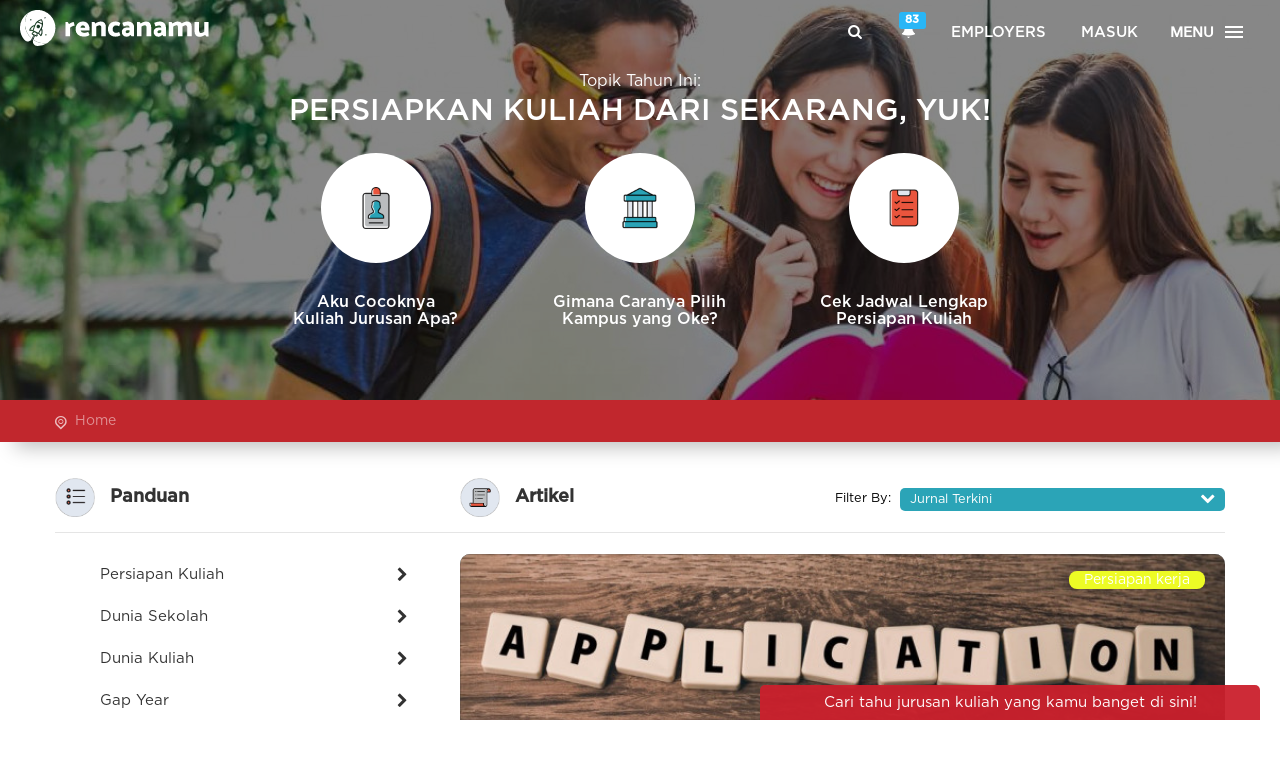

--- FILE ---
content_type: text/html; charset=UTF-8
request_url: https://rencanamu.id/post/page/5
body_size: 22741
content:
<!DOCTYPE html>
<!--[if IE 9]><html class="ie ie9"><![endif]-->
<html lang="id">
<head>
            <title>Jurnal - Page 5 | Rencanamu</title>
        <meta charset="utf-8">
    <meta http-equiv="X-UA-Compatible" content="IE=edge">

    <!-- META TAGS FOR SEO -->
    <meta name="description" content="Jurnal Rencanamu -  Perluas wawasan kamu dengan menambah pengetahuan di jurnal Rencanamu.Lowongan Kerja : CPNS Kementerian Luar Negeri 2021, Diplomat dan Posisi Lainnya,Kalender Akademik SMA 2021-2022, Hari Libur, dan Agenda Sepanjang Tahun,Beasiswa Aperti BUMN di ITPLN: Kuliah Gratis Sampai Lulus,50 Perguruan Tinggi Terbaik di Dunia Tahun 2022 Versi QS World University Rankings,Peringkat Perguruan Indonesia di Dunia Tahun 2022 Versi QS World University Rankings,Jadi Youtuber, Yay or Nay?,Diterima di Jurusan Kuliah yang Nggak Sesuai Minat, Ya atau Tidak?,Sekolah Tatap Muka Atau Tetap Jarak Jauh?,Lulus SBMPTN 2021, Bolehkah Ikut Seleksi Mandiri?,Bedah School of Information System BINUS UNIVERSITY,Rasionalisasi Nilai UTBK 2021: Cek Peringkat Skor UTBK Kamu di antara Pesaing UTBK SBMPTN 2021,Tidak Lolos SBMPTN 2021, Masih Ada Kesempatan Masuk PTN di Sini">
    <meta name="keywords" content="Rencanamu,">
    <meta name="author" content="rencanamu">

    <!-- META TAG OG -->
        <meta property="og:title" content="Jurnal - Page 5 | Rencanamu">
        <meta property="og:locale" content="id_ID">
    <meta property="og:type" content="website">
    <meta property="og:description" content="Jurnal Rencanamu -  Perluas wawasan kamu dengan menambah pengetahuan di jurnal Rencanamu.Lowongan Kerja : CPNS Kementerian Luar Negeri 2021, Diplomat dan Posisi Lainnya,Kalender Akademik SMA 2021-2022, Hari Libur, dan Agenda Sepanjang Tahun,Beasiswa Aperti BUMN di ITPLN: Kuliah Gratis Sampai Lulus,50 Perguruan Tinggi Terbaik di Dunia Tahun 2022 Versi QS World University Rankings,Peringkat Perguruan Indonesia di Dunia Tahun 2022 Versi QS World University Rankings,Jadi Youtuber, Yay or Nay?,Diterima di Jurusan Kuliah yang Nggak Sesuai Minat, Ya atau Tidak?,Sekolah Tatap Muka Atau Tetap Jarak Jauh?,Lulus SBMPTN 2021, Bolehkah Ikut Seleksi Mandiri?,Bedah School of Information System BINUS UNIVERSITY,Rasionalisasi Nilai UTBK 2021: Cek Peringkat Skor UTBK Kamu di antara Pesaing UTBK SBMPTN 2021,Tidak Lolos SBMPTN 2021, Masih Ada Kesempatan Masuk PTN di Sini">
    <meta property="og:url" content="https://rencanamu.id/post/page/5">
    <meta property="og:site_name" content="Rencanamu">

    <link rel="canonical" href="https://rencanamu.id/post/page/5">
    <meta name="viewport" content="width=device-width,minimum-scale=1,initial-scale=1">
    <meta name="google-site-verification" content="6RKo7yXRZwnumIyKPkMZX6vG0R6cGdJCRVyw7vhYfjs">
    <meta name="csrf-token" content="FDl1z5lYzKdU9Lx85UTWWLlOGmPXlFhsSgfjnwZH">
    
    <!-- META TAG LINK -->
    <link rel="alternate" href="https://rencanamu.id/post/page/5" hreflang="x-default">
    <link rel="alternate" href="https://rencanamu.id/post/page/5" hreflang="id-id">

    <!--FAVICON ICON-->
    <link rel="icon" type="image/png" href="https://rencanamu.id/assets/frontend/img/favicon/favicon-32x32.png">
    <link rel="apple-touch-icon-precomposed" sizes="96x96" href="https://rencanamu.id/assets/frontend/img/favicon/favicon-96x96.png">
    <link rel="apple-touch-icon-precomposed" sizes="32x32" href="https://rencanamu.id/assets/frontend/img/favicon/favicon-32x32.png">
    <link rel="apple-touch-icon-precomposed" sizes="16x16" href="https://rencanamu.id/assets/frontend/img/favicon/favicon-16x16.png">

    <link href="https://fonts.googleapis.com/css?family=Roboto:300,400,500,700|Material+Icons" rel="stylesheet">
    <link rel="stylesheet" type="text/css" href="https://rencanamu.id/css/app.dc5e83d3acc58fd19c06.css">

        <link rel="stylesheet" href="https://rencanamu.id/assets/backoffice/css/plugins.css" type="text/css">
    <link rel="stylesheet" href="https://rencanamu.id/assets/backoffice/css/font-awesome.css" type="text/css">

        
    <script src="https://rencanamu.id/javascript_lang"></script>

    <script type="text/javascript">
        var _token = 'FDl1z5lYzKdU9Lx85UTWWLlOGmPXlFhsSgfjnwZH', $base_url = 'https://rencanamu.id', islogin = 0;
    </script>
    <style>
        @-webkit-keyframes bouncedelay{0%,80%,to{-webkit-transform:scale(0)}40%{-webkit-transform:scale(1)}}
    </style>

        <script src='https://www.google.com/recaptcha/api.js'></script>

            <!-- Google Tag Manager -->
        <script>(function(w,d,s,l,i){w[l]=w[l]||[];w[l].push({'gtm.start':
        new Date().getTime(),event:'gtm.js'});var f=d.getElementsByTagName(s)[0],
        j=d.createElement(s),dl=l!='dataLayer'?'&l='+l:'';j.async=true;j.src=
        'https://www.googletagmanager.com/gtm.js?id='+i+dl;f.parentNode.insertBefore(j,f);
        })(window,document,'script','dataLayer','GTM-5Q9CVSK');</script>
        <!-- End Google Tag Manager -->
    </head>

<body style="overflow-x:hidden">
        <!-- Google Tag Manager (noscript) -->
    <noscript><iframe src="https://www.googletagmanager.com/ns.html?id=GTM-5Q9CVSK"
    height="0" width="0" style="display:none;visibility:hidden"></iframe></noscript>
    <!-- End Google Tag Manager (noscript) -->
    
            <div id="header">
            <header vueYM class="bg_header" style="position:fixed">
  <a id="logo" href="https://rencanamu.id">
    <div class="hidden-xs hidden-sm">
      <img class="img-responsive" src="https://rencanamu.id/assets/frontend/img/rencanamu-logo-white.svg" style="color:rgba(0,0,0,0);max-height: 36px;height: 36px;">
    </div>
    <div class="hidden-md hidden-lg">
      <img class="img-responsive" src="https://rencanamu.id/assets/frontend/img/rencanamu-mini-logo-white.png" style="color:rgba(0,0,0,0);max-height: 36px;">
    </div>
  </a>

  <premium-label pkg="" part=""></premium-label>

  <nav id="top-nav" class="hidden-xs">
    <ul>
      <li><a href="#search"><i class=" icon-search"></i></a></li>
      <li>
                  <a href="#" class="dropdown-toggle" data-toggle="dropdown" onclick="notif_open($(this))" style="position:relative">
            <i class="glyphicon glyphicon-bell"></i>
            <span class="label label-info" id="notif-count" style="position: absolute; right: -3px; top: -3px;">83</span>
          </a>
          <div class="dropdown-menu " id="nav-notif-dropdown" style="height:initial;padding-bottom: 10px;">
            <ul>
              
                            <li>
                                  <notif-img
                    href="https://rencanamu.id/notification/read/46284"
                    img="https://rencanamu.id/assets/frontend/img/rencanamu-mini-logo-red.png"
                    html="Gimana sih cara memilih bank yang tepat untuk menabung? Simak 5 hal yang mesti kamu pertimbangkan. Klik untuk nonton videonya!"
                    title="Tonton Episode Terakhir #GenerasiMenabung: Memilih Bank Yang Tepat!"
                  ></notif-img>
                                    <notif-img
                    href="https://rencanamu.id/notification/read/46256"
                    img="https://rencanamu.id/assets/frontend/img/rencanamu-mini-logo-red.png"
                    html="Ikut EPIC FEST yuk! Ada kegiatan workshop hingga seminar free dari PPM School of Management dan dapatkan sertifikat hingga merchandise ?"
                    title="Celebrate the Journey &amp; Make Your Moments Epic!"
                  ></notif-img>
                                    <notif-img
                    href="https://rencanamu.id/notification/read/46219"
                    img="https://rencanamu.id/assets/frontend/img/rencanamu-mini-logo-red.png"
                    html="Pssst, tinggal 1 hari lagi kesempatan kamu daftar beasiswa kuliah dari SAE Indonesia! Yang minat kuliah bidang kreatif, yuk daftar!"
                    title="1 HARI LAGI: DAFTAR BEASISWA KREATIF SAE INDONESIA 2021!"
                  ></notif-img>
                                    <notif-img
                    href="https://rencanamu.id/notification/read/46218"
                    img="https://rencanamu.id/assets/frontend/img/rencanamu-mini-logo-red.png"
                    html="Punya minat kuliah dan kerja di bidang kreatif? Kesempatan untuk kamu dapetin beasiswa penuh dari SAE Indonesia! Klik untuk daftar!"
                    title="2 HARI LAGI! DAFTAR BEASISWA KULIAH SAE YUK!"
                  ></notif-img>
                                    <notif-img
                    href="https://rencanamu.id/notification/read/46208"
                    img="https://rencanamu.id/assets/frontend/img/rencanamu-mini-logo-red.png"
                    html="Jangan lewatkan kesempatan mendapatkan BEASISWA PENUH/PARSIAL dari SAE Indonesia untuk berkuliah di bidang media kreatif. Pendaftaran hanya sampai 26 Mei 2021! Klik di sini untuk mendaftar."
                    title="Daftar Beasiswa Kuliah SAE INDONESIA!"
                  ></notif-img>
                                    <notif-img
                    href="https://rencanamu.id/notification/read/46008"
                    img="https://rencanamu.id/assets/frontend/img/rencanamu-mini-logo-red.png"
                    html="Yuk simak “bocoran” tentang tren dan tantangan dunia kerja saat ini di webinar Indosat Ooredoo x Rencanamu dari SVP - Head of Strategy Development Execution dan VP Business Excellence Indosat Ooredoo tentang Career Hacks - Secret of building Agility, Adap"
                    title="Ada &quot;Bocoran&quot; tentang Karier dari HRD Indosat Ooredoo nih"
                  ></notif-img>
                                    <notif-img
                    href="https://rencanamu.id/notification/read/45663"
                    img="https://rencanamu.id/assets/frontend/img/rencanamu-mini-logo-red.png"
                    html="Happy weekend! Jadikan weekendmu bermakna bersama BINUS University dan temukan berbagai informasi seputar Pendidikan dan Karier di BINUS EDUCATION VIRTIAL EXPO! DAFTAR SEKARANG!"
                    title="HARI TERAKHIR: BINUS EDUCATION VIRTUAL EXPO 2021"
                  ></notif-img>
                                    <notif-img
                    href="https://rencanamu.id/notification/read/45661"
                    img="https://rencanamu.id/assets/frontend/img/rencanamu-mini-logo-red.png"
                    html="Sudah daftar konferensi virtual conference untuk siswa/i SMK di Indonesia? Ikuti diskusi seru bareng para profesional untuk membantu meningkatkan kesiapan kerja SMK! Klik di sini untuk daftar sekarang!"
                    title="[BESOK!] SMK WORK READY VIRTUAL CONFERENCE 2021"
                  ></notif-img>
                                    <notif-img
                    href="https://rencanamu.id/notification/read/45644"
                    img="https://rencanamu.id/assets/frontend/img/rencanamu-mini-logo-red.png"
                    html="KESEMPATAN UNTUK LEBIH DEKAT MERAIH MIMPIMU! Temukan berbagai informasi seputar Pendidikan dan Karier bersama BINUS UNIVERSITY! DAFTAR SEKARANG!"
                    title="1 HARI LAGI - BINUS EDUCATION VIRTUAL EXPO 2021"
                  ></notif-img>
                                    <notif-img
                    href="https://rencanamu.id/notification/read/45643"
                    img="https://rencanamu.id/assets/frontend/img/rencanamu-mini-logo-red.png"
                    html="Masih berlangsung! Pameran edukasi terbesar pertama dari BINUS University. Jangan lewatkan kesempatan konsultasi pendidikan gratis hingga webinar seru lainnya! Klik disini!"
                    title="BEVE - Binus Education Virtual Expo 2021"
                  ></notif-img>
                                    <notif-img
                    href="https://rencanamu.id/notification/read/45629"
                    img="https://rencanamu.id/assets/frontend/img/rencanamu-mini-logo-red.png"
                    html="Jangan lewatkan sesi dari Lisa Qonita, SVP-Head of HR Development Indosat Ooredoo seputar berbagai tips untuk mengembangkan skill dan mengakselerasi kariermu. Klik untuk daftar. Gratis!"
                    title="30 menit lagi! Webinar Rencanamu x Indosat Ooredoo"
                  ></notif-img>
                                    <notif-img
                    href="https://rencanamu.id/notification/read/45628"
                    img="https://rencanamu.id/assets/frontend/img/rencanamu-mini-logo-red.png"
                    html="Jangan lewatkan pameran edukasi virtual pertama dari BINUS University 24-27 Maret 2021. Mulai dari konsultasi pendidikan hingga talkshow menarik,  KLIK UNTUK GABUNG!"
                    title="HARI INI: BINUS EDUCATION VIRTUAL CONFERENCE 2021"
                  ></notif-img>
                                    <notif-img
                    href="https://rencanamu.id/notification/read/45627"
                    img="https://rencanamu.id/assets/frontend/img/rencanamu-mini-logo-red.png"
                    html="Yuk ikutan diskusi mengenai future jobs, green jobs, dan bagaimana kamu bisa mengambil kesempatan karier sesuai potensi di berbagai bidang pekerjaan. SABTU INI 27 MARET 2021. KLIK UNTUK DAFTAR!"
                    title="Ikuti Virtual Conference Terbesar Pertama untuk SMK!"
                  ></notif-img>
                                    <notif-img
                    href="https://rencanamu.id/notification/read/45625"
                    img="https://rencanamu.id/assets/frontend/img/rencanamu-mini-logo-red.png"
                    html="Ikuti BINUS EDUCATION VIRTUAL EXPO 24-27 Maret 2020. Dapatkan kesempatan konsultasi pendidikan gratis! Klik untuk daftar!"
                    title="Ada acara seru dari BINUS University BESOK!"
                  ></notif-img>
                                    <notif-img
                    href="https://rencanamu.id/notification/read/45449"
                    img="https://rencanamu.id/assets/frontend/img/rencanamu-mini-logo-red.png"
                    html="Yuk ikutan konferensi virtual khusus Siswa SMK seluruh Indonesia. Diskusi langsung dengan profesional mengenai future jobs, green jobs, dan bagaimana SMK bisa mengambil kesempatan karier sesuai potensi di berbagai bidang pekerjaan. klik untuk daftar!"
                    title="Ikuti SMK Work Ready Virtual Conference 2021!"
                  ></notif-img>
                                    <notif-img
                    href="https://rencanamu.id/notification/read/45448"
                    img="https://rencanamu.id/assets/frontend/img/rencanamu-mini-logo-red.png"
                    html="Cari tahu cara untuk mengembangkan skill dan kompetensi untuk menjadi high potential talent di mata perusahaan dengan mengikuti webinar dari Indosat Ooredoo di hari Rabu, 24 Maret 2021 pukul 19.00-20.30. Klik di sini untuk daftar. Gratis!"
                    title="[You’re invited] Bringing Impact to Your First Career: How to Boost Your Skill and Accelerate Your Career? Webinar by Indosat Ooredoo"
                  ></notif-img>
                                    <notif-img
                    href="https://rencanamu.id/notification/read/45325"
                    img="https://rencanamu.id/assets/frontend/img/rencanamu-mini-logo-red.png"
                    html="Untuk kamu yang akan lulus sekolah, Ikuti BINUS EDUCATION VIRTUAL EXPO 24-27 Maret 2020. Dapatkan kesempatan konsultasi pendidikan gratis! Klik untuk daftar!"
                    title="Ikuti Pameran Edukasi Terbesar BINUS University 2021 - GRATIS!"
                  ></notif-img>
                                    <notif-img
                    href="https://rencanamu.id/notification/read/45324"
                    img="https://rencanamu.id/assets/frontend/img/rencanamu-mini-logo-red.png"
                    html="Jangan lewatkan pameran edukasi virtual terbesar pertama dari BINUS University 24-27 Maret 2021! Temukan kunci sukses masuk kuliah dan membangun karir masa depan bersama BINUS University. Klik untuk daftar!"
                    title="Sudah daftar acara BEVE dari BINUS University?"
                  ></notif-img>
                                    <notif-img
                    href="https://rencanamu.id/notification/read/45322"
                    img="https://rencanamu.id/assets/frontend/img/rencanamu-mini-logo-red.png"
                    html="Masih bingung buat persiapan kuliah?
Temukan kunci sukses masuk kuliah dan membangun karir masa depan bersama BEVE - Binus Education Virtual Expo dan persiapkan diri kamu menjadi talenta terbaik di masa depan. Klik untuk daftar!"
                    title="BEVE - Binus Education Virtual Expo 2021"
                  ></notif-img>
                                    <notif-img
                    href="https://rencanamu.id/notification/read/45245"
                    img="https://rencanamu.id/assets/frontend/img/rencanamu-mini-logo-red.png"
                    html="Yuk cari tahu rahasia dan tips untuk jadi talenta incaran! &quot;2030 Workforce Survival Guide&quot; - Selasa, 16 Maret 2021 19.00-20.30 WIB. Klik untuk info dan registrasi."
                    title="Webinar 2030 Workforce Survival Guide with DHL"
                  ></notif-img>
                                    <notif-img
                    href="https://rencanamu.id/notification/read/45223"
                    img="https://rencanamu.id/assets/frontend/img/rencanamu-mini-logo-red.png"
                    html="Buat kamu fresh graduate, yuk daftar ke program Management Trainee DHL Supply Chain Indonesia, Fastrex 2021 Program, melalui rencanamu.id/dhl sebelum 26 Maret 2021!"
                    title="Join FASTREX - DHL Supply Chain Graduate Program NOW!"
                  ></notif-img>
                                    <notif-img
                    href="https://rencanamu.id/notification/read/45204"
                    img="https://rencanamu.id/assets/frontend/img/rencanamu-mini-logo-red.png"
                    html="Yuk ikutan diskusi seputar beasiswa bareng PPM School of Management di College Readiness Series, SORE INI 16.00-17.00 WIB! Klik untuk daftar!"
                    title="SORE INI! Diskusi seputar Beasiswa Kuliah S1!"
                  ></notif-img>
                                    <notif-img
                    href="https://rencanamu.id/notification/read/45192"
                    img="https://rencanamu.id/assets/frontend/img/rencanamu-mini-logo-red.png"
                    html="Klik disini untuk gabung diskusi seputar beasiswa bareng PPM School of Management!"
                    title="LIVE NOW! Webinar Persiapan Kuliah &amp; Cermat Cari Beasiswa"
                  ></notif-img>
                                    <notif-img
                    href="https://rencanamu.id/notification/read/45191"
                    img="https://rencanamu.id/assets/frontend/img/rencanamu-mini-logo-red.png"
                    html="Diskusi seru bareng PPM School of Management di College Readiness Series, Jumat 16.00-17.00 WIB! Klik untuk daftar!"
                    title="BESOK! Tips Cermat Cari Beasiswa!"
                  ></notif-img>
                                    <notif-img
                    href="https://rencanamu.id/notification/read/45182"
                    img="https://rencanamu.id/assets/frontend/img/rencanamu-mini-logo-red.png"
                    html="Klik di sini untuk mendaftarkan diri kamu ke webinar College Readiness Series bareng PPM School of Management, Jumat 16.00-17.00 WIB!"
                    title="WEBINAR PERSIAPAN KULIAH &amp; CERMAT CARI BEASISWA!"
                  ></notif-img>
                                    <notif-img
                    href="https://rencanamu.id/notification/read/45143"
                    img="https://rencanamu.id/assets/frontend/img/rencanamu-mini-logo-red.png"
                    html="BESOK! Yuk belajar cara bikin film di Open Days-nya @saejakarta . Daftarkan diri kamu sekarang! Klik disini!"
                    title="Suka nonton film? Atau tertarik bekerja di bidang perfilman?"
                  ></notif-img>
                                    <notif-img
                    href="https://rencanamu.id/notification/read/44234"
                    img="https://rencanamu.id/assets/frontend/img/rencanamu-mini-logo-red.png"
                    html="Ayo selesaikan rangkaian tes untuk mengetahui potensi diri kamu di Rencanamu!"
                    title="Sstt.. ada yang belum selesai"
                  ></notif-img>
                                    <notif-img
                    href="https://rencanamu.id/notification/read/44233"
                    img="https://rencanamu.id/assets/frontend/img/rencanamu-mini-logo-red.png"
                    html="Dapatkan gambaran potensi diri, rekomendasi jurusan, serta panduan persiapan kuliah dengan harga spesial sekarang!"
                    title="Harga sampai akhir 2020"
                  ></notif-img>
                                    <notif-img
                    href="https://rencanamu.id/notification/read/44232"
                    img="https://rencanamu.id/assets/frontend/img/rencanamu-mini-logo-red.png"
                    html="Dapatkan rekomendasi jurusan kuliah dan profesi ditambah panduan persiapan kuliah yang paling lengkap hanya dari Rencanamu!"
                    title="Nanti kuliah jurusan apa ya?"
                  ></notif-img>
                                    <notif-img
                    href="https://rencanamu.id/notification/read/44167"
                    img="https://rencanamu.id/assets/frontend/img/rencanamu-mini-logo-red.png"
                    html="Dapatkan gambaran potensi diri, rekomendasi jurusan, serta panduan persiapan kuliah dengan harga spesial sekarang!"
                    title="Harga spesial akhir Tahun"
                  ></notif-img>
                                    <notif-img
                    href="https://rencanamu.id/notification/read/44166"
                    img="https://rencanamu.id/assets/frontend/img/rencanamu-mini-logo-red.png"
                    html="Ayo selesaikan rangkaian tes dan ketahui potensi diri kamu di Rencanamu!"
                    title="Ada yang belum selesai!"
                  ></notif-img>
                                    <notif-img
                    href="https://rencanamu.id/notification/read/44165"
                    img="https://rencanamu.id/assets/frontend/img/rencanamu-mini-logo-red.png"
                    html="Dapatkan rekomendasi jurusan kuliah serta panduan persiapan kuliah yang paling lengkap hanya dari Rencanamu saat ini!"
                    title="Kamu belum yakin kuliah jurusan apa?"
                  ></notif-img>
                                    <notif-img
                    href="https://rencanamu.id/notification/read/44147"
                    img="https://rencanamu.id/assets/frontend/img/rencanamu-mini-logo-red.png"
                    html="Jangan lewatkan webinar bersama Lembaga Penjamin Simpanan &amp; Halofina seputar menabung dan berinvestasi untuk anak muda JAM 7 MALAM INI! Daftar sekarang!"
                    title="MALAM INI! How to Start Saving &amp; Investing for Our Future"
                  ></notif-img>
                                    <notif-img
                    href="https://rencanamu.id/notification/read/44090"
                    img="https://rencanamu.id/assets/frontend/img/rencanamu-mini-logo-red.png"
                    html="Anak muda harus melek keuangan termasuk mengatur tabungan dan investasi! Yuk Ikuti sesi diskusi bareng LPS BESOK, jam 19.00-20.30. Klik untuk daftar!"
                    title="Belajar Nabung &amp; Investasi Biar Bisa Seperti Han Ji Pyeong?"
                  ></notif-img>
                                    <notif-img
                    href="https://rencanamu.id/notification/read/44084"
                    img="https://rencanamu.id/assets/frontend/img/rencanamu-mini-logo-red.png"
                    html="Yuk ikuti rangkaian tes di Rencanamu untuk mengetahui potensi diri kamu bersama Rencanamu!"
                    title="Ada yang belum selesai!"
                  ></notif-img>
                                    <notif-img
                    href="https://rencanamu.id/notification/read/44083"
                    img="https://rencanamu.id/assets/frontend/img/rencanamu-mini-logo-red.png"
                    html="Dapatkan rekomendasi jurusan kuliah dan profesi yang cocok untukmu plus panduan persiapan kuliah paling lengkap dari Rencanamu"
                    title="Akhir 2020, belum tau kuliah jurusan apa?"
                  ></notif-img>
                                    <notif-img
                    href="https://rencanamu.id/notification/read/44081"
                    img="https://rencanamu.id/assets/frontend/img/rencanamu-mini-logo-red.png"
                    html="Yakin dengan jurusan dan universitas yang cocok dengan diri kamu? Ayo eksplorasi di Rencanamu!"
                    title="Kamu sudah yakin?"
                  ></notif-img>
                                    <notif-img
                    href="https://rencanamu.id/notification/read/43913"
                    img="https://rencanamu.id/assets/frontend/img/rencanamu-mini-logo-red.png"
                    html="Penasaran ngga sih gimana caranya biar bisa punya tabungan tapi juga bisa mulai investasi di usia muda? Yuk Ikuti sesi diskusi bareng LPS Jumat, 4 Desember 2020 pukul 19.00-20.30. Klik untuk daftar!"
                    title="Happy Monday! Psst, ada webinar seru loh Jumat ini!"
                  ></notif-img>
                                    <notif-img
                    href="https://rencanamu.id/notification/read/43887"
                    img="https://rencanamu.id/assets/frontend/img/rencanamu-mini-logo-red.png"
                    html="Menabung dan berinvestasi adalah dua hal penting dalam manajemen finansial bagi generasi muda. Tidak jarang dua hal ini mendukung banyak anak muda untuk meraih impian dan cita-citanya. Ikuti sesi diskusi bareng LPS Jumat, 4 Desember 2020 pukul 19.00-20.30"
                    title="Webinar: How to Start Saving &amp; Investing with LPS"
                  ></notif-img>
                                    <notif-img
                    href="https://rencanamu.id/notification/read/43886"
                    img="https://rencanamu.id/assets/frontend/img/rencanamu-mini-logo-red.png"
                    html="Kuliahnya jurusan apa sih? Harus punya skill apa aja? Yuk ngobrol bareng Kak @fikart dari @cyberarmyid dan alumni @telkomuniversity . Rabu ini pukul 7 malam hanya di IG Live Rencanamu!"
                    title="Kamu tertarik berkarier di bidang cyber security?"
                  ></notif-img>
                                    <notif-img
                    href="https://rencanamu.id/notification/read/43855"
                    img="https://rencanamu.id/assets/frontend/img/rencanamu-mini-logo-red.png"
                    html="Dapatkan diskon 35% untuk laporan potensi diri Rencanamu hanya di bulan November ini!"
                    title="Jangan ketinggalan diskon akhir tahun!"
                  ></notif-img>
                                    <notif-img
                    href="https://rencanamu.id/notification/read/43854"
                    img="https://rencanamu.id/assets/frontend/img/rencanamu-mini-logo-red.png"
                    html="Dapatkan rekomendasi jurusan kuliah dan profesi yang cocok untukmu plus panduan persiapan kuliah paling lengkap dari Rencanamu"
                    title="Akhir 2020, belum tau kuliah jurusan apa?"
                  ></notif-img>
                                    <notif-img
                    href="https://rencanamu.id/notification/read/43853"
                    img="https://rencanamu.id/assets/frontend/img/rencanamu-mini-logo-red.png"
                    html="Yuk ikuti rangkaian tes di rencanamu untuk cari tahu jurusan kuliah dan profesi yang kamu banget!"
                    title="Belum tahu jurusan/profesi apa yang cocok?"
                  ></notif-img>
                                    <notif-img
                    href="https://rencanamu.id/notification/read/43799"
                    img="https://rencanamu.id/assets/frontend/img/rencanamu-mini-logo-red.png"
                    html="Dapatkan Laporan Potensi Diri dan Panduan Siap Kuliah di fitur Premium Rencanamu GRATIS, persembahan dari LPS! Gunakan kode &#039;GEMALPS&#039;. TERBATAS UNTUK 50 ORANG PERTAMA!"
                    title="Ketahui potensi diri kamu, GRATIS!"
                  ></notif-img>
                                    <notif-img
                    href="https://rencanamu.id/notification/read/43793"
                    img="https://rencanamu.id/assets/frontend/img/rencanamu-mini-logo-red.png"
                    html="Rencanamu membagikan diskon 35% untuk laporan potensi diri hanya di bulan November ini. Cek dan dapatkan sekarang!"
                    title="Dapatkan promo 35% di bulan November!"
                  ></notif-img>
                                    <notif-img
                    href="https://rencanamu.id/notification/read/43792"
                    img="https://rencanamu.id/assets/frontend/img/rencanamu-mini-logo-red.png"
                    html="Dapatkan rekomendasi jurusan kuliah dan profesi yang cocok untukmu plus panduan persiapan kuliah paling lengkap"
                    title="Mau tau apa keunikan dan potensi dirimu?"
                  ></notif-img>
                                    <notif-img
                    href="https://rencanamu.id/notification/read/43791"
                    img="https://rencanamu.id/assets/frontend/img/rencanamu-mini-logo-red.png"
                    html="Yuk ikuti rangkaian tes di rencanamu untuk cari tahu jurusan kuliah dan profesi yang kamu banget!"
                    title="Jurusan &amp; profesi apa yang cocok untukmu?"
                  ></notif-img>
                                    <notif-img
                    href="https://rencanamu.id/notification/read/43383"
                    img="https://rencanamu.id/assets/frontend/img/rencanamu-mini-logo-red.png"
                    html="Kamu bisa mengikuti tes minat bakat, workshop menarik, pemaparan seputar jurusan, hingga kesempatan beasiswa S1 di Binus University hingga 100%! DAFTAR!"
                    title="Globalicious Binus University datang lagi"
                  ></notif-img>
                                    <notif-img
                    href="https://rencanamu.id/notification/read/43357"
                    img="https://rencanamu.id/assets/frontend/img/rencanamu-mini-logo-red.png"
                    html="Acara tahunan BINUS University yang kamu tunggu-tunggu sebentar lagi hadir nih! Apalagi kalau bukan Globalicious! Globalicious 2020 akan diadakan secara online via zoom. Pssst acara ini menjadi kesempatan terakhir kalian untuk mendapatkan beasiswa up to 1"
                    title="Ikuti Globalicious by BINUS University 2020 GRATIS!"
                  ></notif-img>
                                    <notif-img
                    href="https://rencanamu.id/notification/read/43338"
                    img="https://rencanamu.id/assets/frontend/img/rencanamu-mini-logo-red.png"
                    html="Cari tahu bagaimana prospek karier di industri kreatif dalam beberapa tahun ke depan. Pelajari tips-tips menarik untuk mempersiapkan diri kamu bersama TBWA Indonesia! Daftar sekarang!"
                    title="3 JAM lagi! Sudah daftar webinar bareng TBWA Indonesia?"
                  ></notif-img>
                                    <notif-img
                    href="https://rencanamu.id/notification/read/43337"
                    img="https://rencanamu.id/assets/frontend/img/rencanamu-mini-logo-red.png"
                    html="Jangan lewatkan diskusi seputar dunia kerja industri kreatif bareng Henry Manampiring, Chief Strategy Officer TBWA INDONESIA! Daftar sekarang!"
                    title="MALAM INI! Diskusi Karier bareng TBWA INDONESIA!"
                  ></notif-img>
                                    <notif-img
                    href="https://rencanamu.id/notification/read/43280"
                    img="https://rencanamu.id/assets/frontend/img/rencanamu-mini-logo-red.png"
                    html="Mau kerja dan punya karier sukses di industri kreatif? Yuk ikutan diskusi bareng Henry Manampiring di CAREER INSPIRATION TALK: ?Becoming a Successful Professional in Creative Industry!? Daftar sekarang!"
                    title="BESOK! Diskusi tips &amp; trick karier sukses di industri kreatif!"
                  ></notif-img>
                                    <notif-img
                    href="https://rencanamu.id/notification/read/43257"
                    img="https://rencanamu.id/assets/frontend/img/rencanamu-mini-logo-red.png"
                    html="Yuk ikutan ngobrol bareng Henry Manampiring, Chief Strategy Officer TBWA Indonesia tentang tips sukses berkarier di industri kreatif.  Klik disini untuk daftar!"
                    title="Ingin punya karier sukses di industri kreatif?"
                  ></notif-img>
                                    <notif-img
                    href="https://rencanamu.id/notification/read/43254"
                    img="https://rencanamu.id/assets/frontend/img/rencanamu-mini-logo-red.png"
                    html="Pelajari tips-tips menarik untuk mempersiapkan diri kamu berkarier di industri kreatif bareng Henry Manampiring, Chief Strategy Officer TBWA Indonesia! Kamis, 15 Oktober 2020 pukul 19.00 WIB. GRATIS! Daftarkan dirimu SEKARANG!"
                    title="FREE WEBINAR: Becoming a Successful Professional in Creative Industry!"
                  ></notif-img>
                                    <notif-img
                    href="https://rencanamu.id/notification/read/43224"
                    img="https://rencanamu.id/assets/frontend/img/rencanamu-mini-logo-red.png"
                    html="Bantu tim Rencanamu memaksimalkan dan mengembangkan fitur-fitur keren yang bermanfaat untuk merancang masa depanmu dengan mengisi survei berikut ini!"
                    title="Apa yang bisa kami tingkatkan?"
                  ></notif-img>
                                    <notif-img
                    href="https://rencanamu.id/notification/read/43222"
                    img="https://rencanamu.id/assets/frontend/img/rencanamu-mini-logo-red.png"
                    html="Kami mendengarkan saran dan aspirasi kamu! Yuk update sekarang dan cobain fitur canggih Rencanamu untuk merancang masa depan!"
                    title="Update Aplikasi Rencanamu!"
                  ></notif-img>
                                    <notif-img
                    href="https://rencanamu.id/notification/read/43164"
                    img="https://rencanamu.id/assets/frontend/img/rencanamu-mini-logo-red.png"
                    html="Tinggal 3 hari lagi! Upload foto kamu dan ceritakan versi menabung terbaik kamu. Raih kesempatan menangkan iPhone X dan hadiah lainnya hingga puluhan juta rupiah! Klik disini!"
                    title="Menangkan Hadiah iPhone X sekarang!"
                  ></notif-img>
                                    <notif-img
                    href="https://rencanamu.id/notification/read/42762"
                    img="https://rencanamu.id/assets/frontend/img/rencanamu-mini-logo-red.png"
                    html="Belum ikutan challenge #GenerasiMenabung dari Recanamu dan LPS? Menangin hadiah Iphone X, Kamera Fujifilm X-A20, atau Samsung Smartwatch. Klik di sini untuk ikutan!"
                    title="Masih ada kesempatan untuk menangin Iphone X!"
                  ></notif-img>
                                    <notif-img
                    href="https://rencanamu.id/notification/read/42718"
                    img="https://rencanamu.id/assets/frontend/img/rencanamu-mini-logo-red.png"
                    html="Kira-kira growth mindset itu kaya gimana sih? Yuk diskusi bareng tentang skill penting buat bersaing di dunia kerja ini. &quot;Outgrow Career Challenge with Growth Mindset&quot; - MALAM INI JAM 19.00 WIB. Klik untuk info dan registrasi."
                    title="MALAM INI! Growth Mindset Webinar with DHL"
                  ></notif-img>
                                    <notif-img
                    href="https://rencanamu.id/notification/read/42717"
                    img="https://rencanamu.id/assets/frontend/img/rencanamu-mini-logo-red.png"
                    html="Temukan kunci sukses berkarier dengan  growth mindset bersama Rencanamu x DHL Supply Chain Indonesia. Rabu, 16 Sept 2020 pk. 19.00 WIB. Klik di sini untuk daftar sekarang!"
                    title="Kembangkan Growth Mindset-mu Sekarang!!!"
                  ></notif-img>
                                    <notif-img
                    href="https://rencanamu.id/notification/read/42706"
                    img="https://rencanamu.id/assets/frontend/img/rencanamu-mini-logo-red.png"
                    html="Yuk kenali growth mindset yang penting banget buat bersaing di dunia kerja! &quot;Outgrow Career Challenge with Growth Mindset&quot; - Rabu, 16 September, 19.00 - 20.30 WIB. Klik untuk info dan registrasi."
                    title="Daftar Sekarang: Growth Mindset Webinar with DHL"
                  ></notif-img>
                                    <notif-img
                    href="https://rencanamu.id/notification/read/42645"
                    img="https://rencanamu.id/assets/frontend/img/rencanamu-mini-logo-red.png"
                    html="Yuk ikutan #GenerasiMenabung Challenge &amp; dapatkan kesempatan memenangkan hadiah total jutaan rupiah hanya di Rencanamu. Klik disini sekarang!"
                    title="Thank God Its Friday - Mau iPhoneX, smartwatch, kamera, dan goodie bag seru?"
                  ></notif-img>
                                    <notif-img
                    href="https://rencanamu.id/notification/read/42616"
                    img="https://rencanamu.id/assets/frontend/img/rencanamu-mini-logo-red.png"
                    html="Kamu dari jurusan IT? Atau malah bukan dari IT tapi tertarik buat bekerja di tech? Yuk diskusi bareng di Career Inspiration Talk. Kamis 10 September 2020, 19.00 WIB. Daftar disini!"
                    title="Career Inspiration Talk with Apple Developer Academy by BINUS"
                  ></notif-img>
                                    <notif-img
                    href="https://rencanamu.id/notification/read/42608"
                    img="https://rencanamu.id/assets/frontend/img/rencanamu-mini-logo-red.png"
                    html="Akselerasi karier kamu di perusahaan logistik berskala global bersama DHL Supply Chain. Daftar sebelum 25 September 2020. Klik info lengkapnya disini."
                    title="FASTREX - DHL SUPPLY CHAIN GRADUATE PROGRAM"
                  ></notif-img>
                                    <notif-img
                    href="https://rencanamu.id/notification/read/42582"
                    img="https://rencanamu.id/assets/frontend/img/rencanamu-mini-logo-red.png"
                    html="Ceritain cara terbaik versi kamu dalam menabung dan kaitannya dengan rencana masa depanmu di sini!"
                    title="Mau dapat iPhone X GRATIS? Yuk Ikutan #GenerasiMenabung Challenge!"
                  ></notif-img>
                                    <notif-img
                    href="https://rencanamu.id/notification/read/42576"
                    img="https://rencanamu.id/assets/frontend/img/rencanamu-mini-logo-red.png"
                    html="Mulai akselerasi karier kamu di industri logistik berskala global, DHL Supply Chain Indonesia. Daftar segera sebelum 25 September 2020."
                    title="DHL Fastrex Graduate Program - Daftar Sekarang!"
                  ></notif-img>
                                    <notif-img
                    href="https://rencanamu.id/notification/read/42397"
                    img="https://rencanamu.id/assets/frontend/img/rencanamu-mini-logo-red.png"
                    html="Share cerita rencana menabungmu &amp; kaitannya dengan aspirasi karier kamu sebelum 2 Oktober 2020 di sini!"
                    title="Ikuti #GenerasiMenabung Challenge dan menangkan hadiah total jutaan rupiah!"
                  ></notif-img>
                                    <notif-img
                    href="https://rencanamu.id/notification/read/42394"
                    img="https://rencanamu.id/assets/frontend/img/rencanamu-mini-logo-red.png"
                    html="Share cerita rencana menabungmu &amp; kaitannya dengan aspirasi karier kamu sebelum 2 Oktober 2020 di sini!"
                    title="Ikuti #GenerasiMenabung Challenge dan menangkan hadiah total jutaan rupiah!"
                  ></notif-img>
                                    <notif-img
                    href="https://rencanamu.id/notification/read/42134"
                    img="https://rencanamu.id/assets/frontend/img/rencanamu-mini-logo-red.png"
                    html="Siap untuk akselerasi karier kamu di perusahaan FMCG Global dan memberi dampak bagi Indonesia yang lebih bernutrisi?  Daftarkan dirimu disini dan jadilah bagian dari Frisian Flag Indonesia!"
                    title="Frisian Flag Indonesia Management Trainee - DAFTAR SEKARANG!"
                  ></notif-img>
                                    <notif-img
                    href="https://rencanamu.id/notification/read/41780"
                    img="https://rencanamu.id/assets/frontend/img/rencanamu-mini-logo-red.png"
                    html="Apa sih, pengertian dana darurat? Apakah anak muda perlu punya dana darurat? Trus, berapa jumlah yang dibutuhkan? Baca disini!"
                    title="Dana Darurat = 3 x Kebutuhanmu per bulan. Ketahui dana daruratmu sekarang!"
                  ></notif-img>
                                    <notif-img
                    href="https://rencanamu.id/notification/read/41455"
                    img="https://rencanamu.id/assets/frontend/img/rencanamu-mini-logo-red.png"
                    html="Enggak pernah diajarin di kelas, tapi mengatur keuangan penting banget buat masa depan kamu. Klik di sini untuk ikutan belajar cara manajemen uang di Career Inspiration Talk!"
                    title="Belajar Tentang Perencanaan Keuangan?"
                  ></notif-img>
                                    <notif-img
                    href="https://rencanamu.id/notification/read/41408"
                    img="https://rencanamu.id/assets/frontend/img/rencanamu-mini-logo-red.png"
                    html="Enggak pernah diajarin di kelas, tapi mengatur keuangan penting banget buat masa depan kamu. Klik di sini untuk ikutan belajar cara manajemen uang di Career Inspiration Talk!"
                    title="H-3 Free Webinar: What I Wish I Knew About Financial Planning. Daftar sekarang!"
                  ></notif-img>
                                    <notif-img
                    href="https://rencanamu.id/notification/read/41031"
                    img="https://rencanamu.id/assets/frontend/img/rencanamu-mini-logo-red.png"
                    html="Ayo ketahui lebih banyak tentang profesi Data Analyst dan bagaimana cara menjadi Data Analyst andal di perusahaan teknologi! Klik notifikasi untuk mendapatkan link menuju Zoom MALAM INI (Rabu, 29 Juli 2020) pkl. 19.00 - 20.00 WIB! GRATIS via ZOOM"
                    title="Tokopedia Goes to Campus x Rencanamu"
                  ></notif-img>
                                    <notif-img
                    href="https://rencanamu.id/notification/read/40938"
                    img="https://rencanamu.id/assets/frontend/img/rencanamu-mini-logo-red.png"
                    html="Mahasiswa yang memiliki waktu luang, keterampilan spesifik, dan niat untuk mengembangkan diri dapat menjadi seorang pekerja lepas alias freelancer. Apakah itu kamu?"
                    title="Jadi Freelancer Sambil Kuliah: Banyak Keuntungannya"
                  ></notif-img>
                                    <notif-img
                    href="https://rencanamu.id/notification/read/40473"
                    img="https://rencanamu.id/assets/frontend/img/rencanamu-mini-logo-red.png"
                    html="Bingung mau mulai belajar dari mana? Ayo ikuti rangkaian kursus dari DQLab dan wujudkan impian jadi Data Scientist! Cari tahu sekarang!"
                    title="Mau jadi Data Scientist?"
                  ></notif-img>
                                    <notif-img
                    href="https://rencanamu.id/notification/read/40336"
                    img="https://rencanamu.id/assets/frontend/img/rencanamu-mini-logo-red.png"
                    html="Ayo! Jangan lewatkan kesempatan mendapatkan BEASISWA PENUH dari Telkom University di jurusan impian kamu. Pendaftaran hanya sampai 8 Juli 2020! Klik disini untuk mendaftar!"
                    title="[Hanya sampai 8 Juli!] Kuliah Gratis di Telkom University!"
                  ></notif-img>
                                    <notif-img
                    href="https://rencanamu.id/notification/read/39899"
                    img="https://rencanamu.id/assets/frontend/img/rencanamu-mini-logo-red.png"
                    html="Ayo! Jangan lewatkan kesempatan mendapatkan BEASISWA PENUH dari Telkom University di jurusan impian kamu. Pendaftaran hanya sampai 8 Juli 2020! Klik disini untuk mendaftar!"
                    title="Kuliah Gratis di Telkom University!"
                  ></notif-img>
                                    <notif-img
                    href="https://rencanamu.id/notification/read/39898"
                    img="https://rencanamu.id/assets/frontend/img/rencanamu-mini-logo-red.png"
                    html="Ayo lihat fitur terbaru Rencanamu untuk mengembangkan ketrampilan kamu. Psst, ada kursus dari DQLab untuk kamu yang tertarik belajar data!"
                    title="TEMUKAN KURSUS IMPIANMU!"
                  ></notif-img>
                                    <notif-img
                    href="https://rencanamu.id/notification/read/39839"
                    img="https://rencanamu.id/assets/frontend/img/rencanamu-mini-logo-red.png"
                    html="Ayo! Raih kesempatan mendapatkan BEASISWA PENUH dari Telkom University di jurusan impian kamu. Klik disini untuk mendaftar!"
                    title="Kuliah Gratis di Telkom University!"
                  ></notif-img>
                                    <notif-img
                    href="https://rencanamu.id/notification/read/39466"
                    img="https://rencanamu.id/assets/frontend/img/rencanamu-mini-logo-red.png"
                    html="Halo, !, Sekarang Rencanamu sudah memiliki fitur baru loh yaitu Belajar, disini kamu bisa mencari konten pembelajaran untuk meningkatkan kemampuan kamu. Yuk kita lihat!"
                    title=""
                  ></notif-img>
                                    <notif-img
                    href="https://rencanamu.id/notification/read/39036"
                    img="https://rencanamu.id/assets/frontend/img/rencanamu-mini-logo-red.png"
                    html="[BEASISWA TELKOM UNIVERSITY] Yuk dapatkan kesempatan meraih FULL SCHOLARSHIP dari Telkom University di jurusan impian kamu. Klik notifikasi untuk info lebih lanjut mengenai persyaratannya!"
                    title=""
                  ></notif-img>
                                    <notif-img
                    href="https://rencanamu.id/notification/read/39014"
                    img="https://rencanamu.id/assets/frontend/img/rencanamu-mini-logo-red.png"
                    html="Update aplikasi Rencanamu sekarang untuk mendapatkan fitur-fitur terbaru!"
                    title=""
                  ></notif-img>
                                    <notif-img
                    href="https://rencanamu.id/notification/read/39013"
                    img="https://rencanamu.id/assets/frontend/img/rencanamu-mini-logo-red.png"
                    html="[BEASISWA COVID-19] Kamu berhak tetap memiliki kesempatan belajar walau terdampak oleh Covid-19. Klik notifikasi untuk melihat beasiswa khusus dari Calvin Institute of Technology!"
                    title=""
                  ></notif-img>
                                </li>
                            <li style="display: block;">
                <a href="https://rencanamu.id/notification/show" style="">
                  <div class="content">
                    <div class="message show-all">
                      <strong>Tampilkan Semua</strong>
                    </div>
                  </div>
                </a>
              </li>
            </ul>
          </div>
              </li>

              <li><a href="http://talentics.id?utm_source=rencanamu.id" target="blank">Employers</a></li>
        <li><a href="https://rencanamu.id/oauth/sekolahmu/login">Masuk</a></li>
          </ul>
  </nav>

  <nav class="nav-icon hidden-sm hidden-md hidden-lg">
    <ul class="ul-icon">
      <li><a href="#search" style="margin-top: 2px;"><i class=" icon-search"></i></a></li>
      <li class="li-icon">
                  <a href="#" class="dropdown-toggle" data-toggle="dropdown" onclick="notif_open($(this))">
            <i class="glyphicon glyphicon-bell" style="margin-top: 6px;"></i>
            <span class="label label-info" id="notif-count" style="position: absolute; right: -3px; top: -3px;">83</span>
          </a>
          <div class="dropdown-menu " id="nav-notif-dropdown">
            <ul>
                            <li>
                                <notif-img
                    href="https://rencanamu.id/notification/read/46284"
                    img="https://rencanamu.id/assets/frontend/img/rencanamu-mini-logo-red.png"
                    html="Gimana sih cara memilih bank yang tepat untuk menabung? Simak 5 hal yang mesti kamu pertimbangkan. Klik untuk nonton videonya!"
                    title="Tonton Episode Terakhir #GenerasiMenabung: Memilih Bank Yang Tepat!"
                  ></notif-img>
                                    <notif-img
                    href="https://rencanamu.id/notification/read/46256"
                    img="https://rencanamu.id/assets/frontend/img/rencanamu-mini-logo-red.png"
                    html="Ikut EPIC FEST yuk! Ada kegiatan workshop hingga seminar free dari PPM School of Management dan dapatkan sertifikat hingga merchandise ?"
                    title="Celebrate the Journey &amp; Make Your Moments Epic!"
                  ></notif-img>
                                    <notif-img
                    href="https://rencanamu.id/notification/read/46219"
                    img="https://rencanamu.id/assets/frontend/img/rencanamu-mini-logo-red.png"
                    html="Pssst, tinggal 1 hari lagi kesempatan kamu daftar beasiswa kuliah dari SAE Indonesia! Yang minat kuliah bidang kreatif, yuk daftar!"
                    title="1 HARI LAGI: DAFTAR BEASISWA KREATIF SAE INDONESIA 2021!"
                  ></notif-img>
                                    <notif-img
                    href="https://rencanamu.id/notification/read/46218"
                    img="https://rencanamu.id/assets/frontend/img/rencanamu-mini-logo-red.png"
                    html="Punya minat kuliah dan kerja di bidang kreatif? Kesempatan untuk kamu dapetin beasiswa penuh dari SAE Indonesia! Klik untuk daftar!"
                    title="2 HARI LAGI! DAFTAR BEASISWA KULIAH SAE YUK!"
                  ></notif-img>
                                    <notif-img
                    href="https://rencanamu.id/notification/read/46208"
                    img="https://rencanamu.id/assets/frontend/img/rencanamu-mini-logo-red.png"
                    html="Jangan lewatkan kesempatan mendapatkan BEASISWA PENUH/PARSIAL dari SAE Indonesia untuk berkuliah di bidang media kreatif. Pendaftaran hanya sampai 26 Mei 2021! Klik di sini untuk mendaftar."
                    title="Daftar Beasiswa Kuliah SAE INDONESIA!"
                  ></notif-img>
                                    <notif-img
                    href="https://rencanamu.id/notification/read/46008"
                    img="https://rencanamu.id/assets/frontend/img/rencanamu-mini-logo-red.png"
                    html="Yuk simak “bocoran” tentang tren dan tantangan dunia kerja saat ini di webinar Indosat Ooredoo x Rencanamu dari SVP - Head of Strategy Development Execution dan VP Business Excellence Indosat Ooredoo tentang Career Hacks - Secret of building Agility, Adap"
                    title="Ada &quot;Bocoran&quot; tentang Karier dari HRD Indosat Ooredoo nih"
                  ></notif-img>
                                    <notif-img
                    href="https://rencanamu.id/notification/read/45663"
                    img="https://rencanamu.id/assets/frontend/img/rencanamu-mini-logo-red.png"
                    html="Happy weekend! Jadikan weekendmu bermakna bersama BINUS University dan temukan berbagai informasi seputar Pendidikan dan Karier di BINUS EDUCATION VIRTIAL EXPO! DAFTAR SEKARANG!"
                    title="HARI TERAKHIR: BINUS EDUCATION VIRTUAL EXPO 2021"
                  ></notif-img>
                                    <notif-img
                    href="https://rencanamu.id/notification/read/45661"
                    img="https://rencanamu.id/assets/frontend/img/rencanamu-mini-logo-red.png"
                    html="Sudah daftar konferensi virtual conference untuk siswa/i SMK di Indonesia? Ikuti diskusi seru bareng para profesional untuk membantu meningkatkan kesiapan kerja SMK! Klik di sini untuk daftar sekarang!"
                    title="[BESOK!] SMK WORK READY VIRTUAL CONFERENCE 2021"
                  ></notif-img>
                                    <notif-img
                    href="https://rencanamu.id/notification/read/45644"
                    img="https://rencanamu.id/assets/frontend/img/rencanamu-mini-logo-red.png"
                    html="KESEMPATAN UNTUK LEBIH DEKAT MERAIH MIMPIMU! Temukan berbagai informasi seputar Pendidikan dan Karier bersama BINUS UNIVERSITY! DAFTAR SEKARANG!"
                    title="1 HARI LAGI - BINUS EDUCATION VIRTUAL EXPO 2021"
                  ></notif-img>
                                    <notif-img
                    href="https://rencanamu.id/notification/read/45643"
                    img="https://rencanamu.id/assets/frontend/img/rencanamu-mini-logo-red.png"
                    html="Masih berlangsung! Pameran edukasi terbesar pertama dari BINUS University. Jangan lewatkan kesempatan konsultasi pendidikan gratis hingga webinar seru lainnya! Klik disini!"
                    title="BEVE - Binus Education Virtual Expo 2021"
                  ></notif-img>
                                    <notif-img
                    href="https://rencanamu.id/notification/read/45629"
                    img="https://rencanamu.id/assets/frontend/img/rencanamu-mini-logo-red.png"
                    html="Jangan lewatkan sesi dari Lisa Qonita, SVP-Head of HR Development Indosat Ooredoo seputar berbagai tips untuk mengembangkan skill dan mengakselerasi kariermu. Klik untuk daftar. Gratis!"
                    title="30 menit lagi! Webinar Rencanamu x Indosat Ooredoo"
                  ></notif-img>
                                    <notif-img
                    href="https://rencanamu.id/notification/read/45628"
                    img="https://rencanamu.id/assets/frontend/img/rencanamu-mini-logo-red.png"
                    html="Jangan lewatkan pameran edukasi virtual pertama dari BINUS University 24-27 Maret 2021. Mulai dari konsultasi pendidikan hingga talkshow menarik,  KLIK UNTUK GABUNG!"
                    title="HARI INI: BINUS EDUCATION VIRTUAL CONFERENCE 2021"
                  ></notif-img>
                                    <notif-img
                    href="https://rencanamu.id/notification/read/45627"
                    img="https://rencanamu.id/assets/frontend/img/rencanamu-mini-logo-red.png"
                    html="Yuk ikutan diskusi mengenai future jobs, green jobs, dan bagaimana kamu bisa mengambil kesempatan karier sesuai potensi di berbagai bidang pekerjaan. SABTU INI 27 MARET 2021. KLIK UNTUK DAFTAR!"
                    title="Ikuti Virtual Conference Terbesar Pertama untuk SMK!"
                  ></notif-img>
                                    <notif-img
                    href="https://rencanamu.id/notification/read/45625"
                    img="https://rencanamu.id/assets/frontend/img/rencanamu-mini-logo-red.png"
                    html="Ikuti BINUS EDUCATION VIRTUAL EXPO 24-27 Maret 2020. Dapatkan kesempatan konsultasi pendidikan gratis! Klik untuk daftar!"
                    title="Ada acara seru dari BINUS University BESOK!"
                  ></notif-img>
                                    <notif-img
                    href="https://rencanamu.id/notification/read/45449"
                    img="https://rencanamu.id/assets/frontend/img/rencanamu-mini-logo-red.png"
                    html="Yuk ikutan konferensi virtual khusus Siswa SMK seluruh Indonesia. Diskusi langsung dengan profesional mengenai future jobs, green jobs, dan bagaimana SMK bisa mengambil kesempatan karier sesuai potensi di berbagai bidang pekerjaan. klik untuk daftar!"
                    title="Ikuti SMK Work Ready Virtual Conference 2021!"
                  ></notif-img>
                                    <notif-img
                    href="https://rencanamu.id/notification/read/45448"
                    img="https://rencanamu.id/assets/frontend/img/rencanamu-mini-logo-red.png"
                    html="Cari tahu cara untuk mengembangkan skill dan kompetensi untuk menjadi high potential talent di mata perusahaan dengan mengikuti webinar dari Indosat Ooredoo di hari Rabu, 24 Maret 2021 pukul 19.00-20.30. Klik di sini untuk daftar. Gratis!"
                    title="[You’re invited] Bringing Impact to Your First Career: How to Boost Your Skill and Accelerate Your Career? Webinar by Indosat Ooredoo"
                  ></notif-img>
                                    <notif-img
                    href="https://rencanamu.id/notification/read/45325"
                    img="https://rencanamu.id/assets/frontend/img/rencanamu-mini-logo-red.png"
                    html="Untuk kamu yang akan lulus sekolah, Ikuti BINUS EDUCATION VIRTUAL EXPO 24-27 Maret 2020. Dapatkan kesempatan konsultasi pendidikan gratis! Klik untuk daftar!"
                    title="Ikuti Pameran Edukasi Terbesar BINUS University 2021 - GRATIS!"
                  ></notif-img>
                                    <notif-img
                    href="https://rencanamu.id/notification/read/45324"
                    img="https://rencanamu.id/assets/frontend/img/rencanamu-mini-logo-red.png"
                    html="Jangan lewatkan pameran edukasi virtual terbesar pertama dari BINUS University 24-27 Maret 2021! Temukan kunci sukses masuk kuliah dan membangun karir masa depan bersama BINUS University. Klik untuk daftar!"
                    title="Sudah daftar acara BEVE dari BINUS University?"
                  ></notif-img>
                                    <notif-img
                    href="https://rencanamu.id/notification/read/45322"
                    img="https://rencanamu.id/assets/frontend/img/rencanamu-mini-logo-red.png"
                    html="Masih bingung buat persiapan kuliah?
Temukan kunci sukses masuk kuliah dan membangun karir masa depan bersama BEVE - Binus Education Virtual Expo dan persiapkan diri kamu menjadi talenta terbaik di masa depan. Klik untuk daftar!"
                    title="BEVE - Binus Education Virtual Expo 2021"
                  ></notif-img>
                                    <notif-img
                    href="https://rencanamu.id/notification/read/45245"
                    img="https://rencanamu.id/assets/frontend/img/rencanamu-mini-logo-red.png"
                    html="Yuk cari tahu rahasia dan tips untuk jadi talenta incaran! &quot;2030 Workforce Survival Guide&quot; - Selasa, 16 Maret 2021 19.00-20.30 WIB. Klik untuk info dan registrasi."
                    title="Webinar 2030 Workforce Survival Guide with DHL"
                  ></notif-img>
                                    <notif-img
                    href="https://rencanamu.id/notification/read/45223"
                    img="https://rencanamu.id/assets/frontend/img/rencanamu-mini-logo-red.png"
                    html="Buat kamu fresh graduate, yuk daftar ke program Management Trainee DHL Supply Chain Indonesia, Fastrex 2021 Program, melalui rencanamu.id/dhl sebelum 26 Maret 2021!"
                    title="Join FASTREX - DHL Supply Chain Graduate Program NOW!"
                  ></notif-img>
                                    <notif-img
                    href="https://rencanamu.id/notification/read/45204"
                    img="https://rencanamu.id/assets/frontend/img/rencanamu-mini-logo-red.png"
                    html="Yuk ikutan diskusi seputar beasiswa bareng PPM School of Management di College Readiness Series, SORE INI 16.00-17.00 WIB! Klik untuk daftar!"
                    title="SORE INI! Diskusi seputar Beasiswa Kuliah S1!"
                  ></notif-img>
                                    <notif-img
                    href="https://rencanamu.id/notification/read/45192"
                    img="https://rencanamu.id/assets/frontend/img/rencanamu-mini-logo-red.png"
                    html="Klik disini untuk gabung diskusi seputar beasiswa bareng PPM School of Management!"
                    title="LIVE NOW! Webinar Persiapan Kuliah &amp; Cermat Cari Beasiswa"
                  ></notif-img>
                                    <notif-img
                    href="https://rencanamu.id/notification/read/45191"
                    img="https://rencanamu.id/assets/frontend/img/rencanamu-mini-logo-red.png"
                    html="Diskusi seru bareng PPM School of Management di College Readiness Series, Jumat 16.00-17.00 WIB! Klik untuk daftar!"
                    title="BESOK! Tips Cermat Cari Beasiswa!"
                  ></notif-img>
                                    <notif-img
                    href="https://rencanamu.id/notification/read/45182"
                    img="https://rencanamu.id/assets/frontend/img/rencanamu-mini-logo-red.png"
                    html="Klik di sini untuk mendaftarkan diri kamu ke webinar College Readiness Series bareng PPM School of Management, Jumat 16.00-17.00 WIB!"
                    title="WEBINAR PERSIAPAN KULIAH &amp; CERMAT CARI BEASISWA!"
                  ></notif-img>
                                    <notif-img
                    href="https://rencanamu.id/notification/read/45143"
                    img="https://rencanamu.id/assets/frontend/img/rencanamu-mini-logo-red.png"
                    html="BESOK! Yuk belajar cara bikin film di Open Days-nya @saejakarta . Daftarkan diri kamu sekarang! Klik disini!"
                    title="Suka nonton film? Atau tertarik bekerja di bidang perfilman?"
                  ></notif-img>
                                    <notif-img
                    href="https://rencanamu.id/notification/read/44234"
                    img="https://rencanamu.id/assets/frontend/img/rencanamu-mini-logo-red.png"
                    html="Ayo selesaikan rangkaian tes untuk mengetahui potensi diri kamu di Rencanamu!"
                    title="Sstt.. ada yang belum selesai"
                  ></notif-img>
                                    <notif-img
                    href="https://rencanamu.id/notification/read/44233"
                    img="https://rencanamu.id/assets/frontend/img/rencanamu-mini-logo-red.png"
                    html="Dapatkan gambaran potensi diri, rekomendasi jurusan, serta panduan persiapan kuliah dengan harga spesial sekarang!"
                    title="Harga sampai akhir 2020"
                  ></notif-img>
                                    <notif-img
                    href="https://rencanamu.id/notification/read/44232"
                    img="https://rencanamu.id/assets/frontend/img/rencanamu-mini-logo-red.png"
                    html="Dapatkan rekomendasi jurusan kuliah dan profesi ditambah panduan persiapan kuliah yang paling lengkap hanya dari Rencanamu!"
                    title="Nanti kuliah jurusan apa ya?"
                  ></notif-img>
                                    <notif-img
                    href="https://rencanamu.id/notification/read/44167"
                    img="https://rencanamu.id/assets/frontend/img/rencanamu-mini-logo-red.png"
                    html="Dapatkan gambaran potensi diri, rekomendasi jurusan, serta panduan persiapan kuliah dengan harga spesial sekarang!"
                    title="Harga spesial akhir Tahun"
                  ></notif-img>
                                    <notif-img
                    href="https://rencanamu.id/notification/read/44166"
                    img="https://rencanamu.id/assets/frontend/img/rencanamu-mini-logo-red.png"
                    html="Ayo selesaikan rangkaian tes dan ketahui potensi diri kamu di Rencanamu!"
                    title="Ada yang belum selesai!"
                  ></notif-img>
                                    <notif-img
                    href="https://rencanamu.id/notification/read/44165"
                    img="https://rencanamu.id/assets/frontend/img/rencanamu-mini-logo-red.png"
                    html="Dapatkan rekomendasi jurusan kuliah serta panduan persiapan kuliah yang paling lengkap hanya dari Rencanamu saat ini!"
                    title="Kamu belum yakin kuliah jurusan apa?"
                  ></notif-img>
                                    <notif-img
                    href="https://rencanamu.id/notification/read/44147"
                    img="https://rencanamu.id/assets/frontend/img/rencanamu-mini-logo-red.png"
                    html="Jangan lewatkan webinar bersama Lembaga Penjamin Simpanan &amp; Halofina seputar menabung dan berinvestasi untuk anak muda JAM 7 MALAM INI! Daftar sekarang!"
                    title="MALAM INI! How to Start Saving &amp; Investing for Our Future"
                  ></notif-img>
                                    <notif-img
                    href="https://rencanamu.id/notification/read/44090"
                    img="https://rencanamu.id/assets/frontend/img/rencanamu-mini-logo-red.png"
                    html="Anak muda harus melek keuangan termasuk mengatur tabungan dan investasi! Yuk Ikuti sesi diskusi bareng LPS BESOK, jam 19.00-20.30. Klik untuk daftar!"
                    title="Belajar Nabung &amp; Investasi Biar Bisa Seperti Han Ji Pyeong?"
                  ></notif-img>
                                    <notif-img
                    href="https://rencanamu.id/notification/read/44084"
                    img="https://rencanamu.id/assets/frontend/img/rencanamu-mini-logo-red.png"
                    html="Yuk ikuti rangkaian tes di Rencanamu untuk mengetahui potensi diri kamu bersama Rencanamu!"
                    title="Ada yang belum selesai!"
                  ></notif-img>
                                    <notif-img
                    href="https://rencanamu.id/notification/read/44083"
                    img="https://rencanamu.id/assets/frontend/img/rencanamu-mini-logo-red.png"
                    html="Dapatkan rekomendasi jurusan kuliah dan profesi yang cocok untukmu plus panduan persiapan kuliah paling lengkap dari Rencanamu"
                    title="Akhir 2020, belum tau kuliah jurusan apa?"
                  ></notif-img>
                                    <notif-img
                    href="https://rencanamu.id/notification/read/44081"
                    img="https://rencanamu.id/assets/frontend/img/rencanamu-mini-logo-red.png"
                    html="Yakin dengan jurusan dan universitas yang cocok dengan diri kamu? Ayo eksplorasi di Rencanamu!"
                    title="Kamu sudah yakin?"
                  ></notif-img>
                                    <notif-img
                    href="https://rencanamu.id/notification/read/43913"
                    img="https://rencanamu.id/assets/frontend/img/rencanamu-mini-logo-red.png"
                    html="Penasaran ngga sih gimana caranya biar bisa punya tabungan tapi juga bisa mulai investasi di usia muda? Yuk Ikuti sesi diskusi bareng LPS Jumat, 4 Desember 2020 pukul 19.00-20.30. Klik untuk daftar!"
                    title="Happy Monday! Psst, ada webinar seru loh Jumat ini!"
                  ></notif-img>
                                    <notif-img
                    href="https://rencanamu.id/notification/read/43887"
                    img="https://rencanamu.id/assets/frontend/img/rencanamu-mini-logo-red.png"
                    html="Menabung dan berinvestasi adalah dua hal penting dalam manajemen finansial bagi generasi muda. Tidak jarang dua hal ini mendukung banyak anak muda untuk meraih impian dan cita-citanya. Ikuti sesi diskusi bareng LPS Jumat, 4 Desember 2020 pukul 19.00-20.30"
                    title="Webinar: How to Start Saving &amp; Investing with LPS"
                  ></notif-img>
                                    <notif-img
                    href="https://rencanamu.id/notification/read/43886"
                    img="https://rencanamu.id/assets/frontend/img/rencanamu-mini-logo-red.png"
                    html="Kuliahnya jurusan apa sih? Harus punya skill apa aja? Yuk ngobrol bareng Kak @fikart dari @cyberarmyid dan alumni @telkomuniversity . Rabu ini pukul 7 malam hanya di IG Live Rencanamu!"
                    title="Kamu tertarik berkarier di bidang cyber security?"
                  ></notif-img>
                                    <notif-img
                    href="https://rencanamu.id/notification/read/43855"
                    img="https://rencanamu.id/assets/frontend/img/rencanamu-mini-logo-red.png"
                    html="Dapatkan diskon 35% untuk laporan potensi diri Rencanamu hanya di bulan November ini!"
                    title="Jangan ketinggalan diskon akhir tahun!"
                  ></notif-img>
                                    <notif-img
                    href="https://rencanamu.id/notification/read/43854"
                    img="https://rencanamu.id/assets/frontend/img/rencanamu-mini-logo-red.png"
                    html="Dapatkan rekomendasi jurusan kuliah dan profesi yang cocok untukmu plus panduan persiapan kuliah paling lengkap dari Rencanamu"
                    title="Akhir 2020, belum tau kuliah jurusan apa?"
                  ></notif-img>
                                    <notif-img
                    href="https://rencanamu.id/notification/read/43853"
                    img="https://rencanamu.id/assets/frontend/img/rencanamu-mini-logo-red.png"
                    html="Yuk ikuti rangkaian tes di rencanamu untuk cari tahu jurusan kuliah dan profesi yang kamu banget!"
                    title="Belum tahu jurusan/profesi apa yang cocok?"
                  ></notif-img>
                                    <notif-img
                    href="https://rencanamu.id/notification/read/43799"
                    img="https://rencanamu.id/assets/frontend/img/rencanamu-mini-logo-red.png"
                    html="Dapatkan Laporan Potensi Diri dan Panduan Siap Kuliah di fitur Premium Rencanamu GRATIS, persembahan dari LPS! Gunakan kode &#039;GEMALPS&#039;. TERBATAS UNTUK 50 ORANG PERTAMA!"
                    title="Ketahui potensi diri kamu, GRATIS!"
                  ></notif-img>
                                    <notif-img
                    href="https://rencanamu.id/notification/read/43793"
                    img="https://rencanamu.id/assets/frontend/img/rencanamu-mini-logo-red.png"
                    html="Rencanamu membagikan diskon 35% untuk laporan potensi diri hanya di bulan November ini. Cek dan dapatkan sekarang!"
                    title="Dapatkan promo 35% di bulan November!"
                  ></notif-img>
                                    <notif-img
                    href="https://rencanamu.id/notification/read/43792"
                    img="https://rencanamu.id/assets/frontend/img/rencanamu-mini-logo-red.png"
                    html="Dapatkan rekomendasi jurusan kuliah dan profesi yang cocok untukmu plus panduan persiapan kuliah paling lengkap"
                    title="Mau tau apa keunikan dan potensi dirimu?"
                  ></notif-img>
                                    <notif-img
                    href="https://rencanamu.id/notification/read/43791"
                    img="https://rencanamu.id/assets/frontend/img/rencanamu-mini-logo-red.png"
                    html="Yuk ikuti rangkaian tes di rencanamu untuk cari tahu jurusan kuliah dan profesi yang kamu banget!"
                    title="Jurusan &amp; profesi apa yang cocok untukmu?"
                  ></notif-img>
                                    <notif-img
                    href="https://rencanamu.id/notification/read/43383"
                    img="https://rencanamu.id/assets/frontend/img/rencanamu-mini-logo-red.png"
                    html="Kamu bisa mengikuti tes minat bakat, workshop menarik, pemaparan seputar jurusan, hingga kesempatan beasiswa S1 di Binus University hingga 100%! DAFTAR!"
                    title="Globalicious Binus University datang lagi"
                  ></notif-img>
                                    <notif-img
                    href="https://rencanamu.id/notification/read/43357"
                    img="https://rencanamu.id/assets/frontend/img/rencanamu-mini-logo-red.png"
                    html="Acara tahunan BINUS University yang kamu tunggu-tunggu sebentar lagi hadir nih! Apalagi kalau bukan Globalicious! Globalicious 2020 akan diadakan secara online via zoom. Pssst acara ini menjadi kesempatan terakhir kalian untuk mendapatkan beasiswa up to 1"
                    title="Ikuti Globalicious by BINUS University 2020 GRATIS!"
                  ></notif-img>
                                    <notif-img
                    href="https://rencanamu.id/notification/read/43338"
                    img="https://rencanamu.id/assets/frontend/img/rencanamu-mini-logo-red.png"
                    html="Cari tahu bagaimana prospek karier di industri kreatif dalam beberapa tahun ke depan. Pelajari tips-tips menarik untuk mempersiapkan diri kamu bersama TBWA Indonesia! Daftar sekarang!"
                    title="3 JAM lagi! Sudah daftar webinar bareng TBWA Indonesia?"
                  ></notif-img>
                                    <notif-img
                    href="https://rencanamu.id/notification/read/43337"
                    img="https://rencanamu.id/assets/frontend/img/rencanamu-mini-logo-red.png"
                    html="Jangan lewatkan diskusi seputar dunia kerja industri kreatif bareng Henry Manampiring, Chief Strategy Officer TBWA INDONESIA! Daftar sekarang!"
                    title="MALAM INI! Diskusi Karier bareng TBWA INDONESIA!"
                  ></notif-img>
                                    <notif-img
                    href="https://rencanamu.id/notification/read/43280"
                    img="https://rencanamu.id/assets/frontend/img/rencanamu-mini-logo-red.png"
                    html="Mau kerja dan punya karier sukses di industri kreatif? Yuk ikutan diskusi bareng Henry Manampiring di CAREER INSPIRATION TALK: ?Becoming a Successful Professional in Creative Industry!? Daftar sekarang!"
                    title="BESOK! Diskusi tips &amp; trick karier sukses di industri kreatif!"
                  ></notif-img>
                                    <notif-img
                    href="https://rencanamu.id/notification/read/43257"
                    img="https://rencanamu.id/assets/frontend/img/rencanamu-mini-logo-red.png"
                    html="Yuk ikutan ngobrol bareng Henry Manampiring, Chief Strategy Officer TBWA Indonesia tentang tips sukses berkarier di industri kreatif.  Klik disini untuk daftar!"
                    title="Ingin punya karier sukses di industri kreatif?"
                  ></notif-img>
                                    <notif-img
                    href="https://rencanamu.id/notification/read/43254"
                    img="https://rencanamu.id/assets/frontend/img/rencanamu-mini-logo-red.png"
                    html="Pelajari tips-tips menarik untuk mempersiapkan diri kamu berkarier di industri kreatif bareng Henry Manampiring, Chief Strategy Officer TBWA Indonesia! Kamis, 15 Oktober 2020 pukul 19.00 WIB. GRATIS! Daftarkan dirimu SEKARANG!"
                    title="FREE WEBINAR: Becoming a Successful Professional in Creative Industry!"
                  ></notif-img>
                                    <notif-img
                    href="https://rencanamu.id/notification/read/43224"
                    img="https://rencanamu.id/assets/frontend/img/rencanamu-mini-logo-red.png"
                    html="Bantu tim Rencanamu memaksimalkan dan mengembangkan fitur-fitur keren yang bermanfaat untuk merancang masa depanmu dengan mengisi survei berikut ini!"
                    title="Apa yang bisa kami tingkatkan?"
                  ></notif-img>
                                    <notif-img
                    href="https://rencanamu.id/notification/read/43222"
                    img="https://rencanamu.id/assets/frontend/img/rencanamu-mini-logo-red.png"
                    html="Kami mendengarkan saran dan aspirasi kamu! Yuk update sekarang dan cobain fitur canggih Rencanamu untuk merancang masa depan!"
                    title="Update Aplikasi Rencanamu!"
                  ></notif-img>
                                    <notif-img
                    href="https://rencanamu.id/notification/read/43164"
                    img="https://rencanamu.id/assets/frontend/img/rencanamu-mini-logo-red.png"
                    html="Tinggal 3 hari lagi! Upload foto kamu dan ceritakan versi menabung terbaik kamu. Raih kesempatan menangkan iPhone X dan hadiah lainnya hingga puluhan juta rupiah! Klik disini!"
                    title="Menangkan Hadiah iPhone X sekarang!"
                  ></notif-img>
                                    <notif-img
                    href="https://rencanamu.id/notification/read/42762"
                    img="https://rencanamu.id/assets/frontend/img/rencanamu-mini-logo-red.png"
                    html="Belum ikutan challenge #GenerasiMenabung dari Recanamu dan LPS? Menangin hadiah Iphone X, Kamera Fujifilm X-A20, atau Samsung Smartwatch. Klik di sini untuk ikutan!"
                    title="Masih ada kesempatan untuk menangin Iphone X!"
                  ></notif-img>
                                    <notif-img
                    href="https://rencanamu.id/notification/read/42718"
                    img="https://rencanamu.id/assets/frontend/img/rencanamu-mini-logo-red.png"
                    html="Kira-kira growth mindset itu kaya gimana sih? Yuk diskusi bareng tentang skill penting buat bersaing di dunia kerja ini. &quot;Outgrow Career Challenge with Growth Mindset&quot; - MALAM INI JAM 19.00 WIB. Klik untuk info dan registrasi."
                    title="MALAM INI! Growth Mindset Webinar with DHL"
                  ></notif-img>
                                    <notif-img
                    href="https://rencanamu.id/notification/read/42717"
                    img="https://rencanamu.id/assets/frontend/img/rencanamu-mini-logo-red.png"
                    html="Temukan kunci sukses berkarier dengan  growth mindset bersama Rencanamu x DHL Supply Chain Indonesia. Rabu, 16 Sept 2020 pk. 19.00 WIB. Klik di sini untuk daftar sekarang!"
                    title="Kembangkan Growth Mindset-mu Sekarang!!!"
                  ></notif-img>
                                    <notif-img
                    href="https://rencanamu.id/notification/read/42706"
                    img="https://rencanamu.id/assets/frontend/img/rencanamu-mini-logo-red.png"
                    html="Yuk kenali growth mindset yang penting banget buat bersaing di dunia kerja! &quot;Outgrow Career Challenge with Growth Mindset&quot; - Rabu, 16 September, 19.00 - 20.30 WIB. Klik untuk info dan registrasi."
                    title="Daftar Sekarang: Growth Mindset Webinar with DHL"
                  ></notif-img>
                                    <notif-img
                    href="https://rencanamu.id/notification/read/42645"
                    img="https://rencanamu.id/assets/frontend/img/rencanamu-mini-logo-red.png"
                    html="Yuk ikutan #GenerasiMenabung Challenge &amp; dapatkan kesempatan memenangkan hadiah total jutaan rupiah hanya di Rencanamu. Klik disini sekarang!"
                    title="Thank God Its Friday - Mau iPhoneX, smartwatch, kamera, dan goodie bag seru?"
                  ></notif-img>
                                    <notif-img
                    href="https://rencanamu.id/notification/read/42616"
                    img="https://rencanamu.id/assets/frontend/img/rencanamu-mini-logo-red.png"
                    html="Kamu dari jurusan IT? Atau malah bukan dari IT tapi tertarik buat bekerja di tech? Yuk diskusi bareng di Career Inspiration Talk. Kamis 10 September 2020, 19.00 WIB. Daftar disini!"
                    title="Career Inspiration Talk with Apple Developer Academy by BINUS"
                  ></notif-img>
                                    <notif-img
                    href="https://rencanamu.id/notification/read/42608"
                    img="https://rencanamu.id/assets/frontend/img/rencanamu-mini-logo-red.png"
                    html="Akselerasi karier kamu di perusahaan logistik berskala global bersama DHL Supply Chain. Daftar sebelum 25 September 2020. Klik info lengkapnya disini."
                    title="FASTREX - DHL SUPPLY CHAIN GRADUATE PROGRAM"
                  ></notif-img>
                                    <notif-img
                    href="https://rencanamu.id/notification/read/42582"
                    img="https://rencanamu.id/assets/frontend/img/rencanamu-mini-logo-red.png"
                    html="Ceritain cara terbaik versi kamu dalam menabung dan kaitannya dengan rencana masa depanmu di sini!"
                    title="Mau dapat iPhone X GRATIS? Yuk Ikutan #GenerasiMenabung Challenge!"
                  ></notif-img>
                                    <notif-img
                    href="https://rencanamu.id/notification/read/42576"
                    img="https://rencanamu.id/assets/frontend/img/rencanamu-mini-logo-red.png"
                    html="Mulai akselerasi karier kamu di industri logistik berskala global, DHL Supply Chain Indonesia. Daftar segera sebelum 25 September 2020."
                    title="DHL Fastrex Graduate Program - Daftar Sekarang!"
                  ></notif-img>
                                    <notif-img
                    href="https://rencanamu.id/notification/read/42397"
                    img="https://rencanamu.id/assets/frontend/img/rencanamu-mini-logo-red.png"
                    html="Share cerita rencana menabungmu &amp; kaitannya dengan aspirasi karier kamu sebelum 2 Oktober 2020 di sini!"
                    title="Ikuti #GenerasiMenabung Challenge dan menangkan hadiah total jutaan rupiah!"
                  ></notif-img>
                                    <notif-img
                    href="https://rencanamu.id/notification/read/42394"
                    img="https://rencanamu.id/assets/frontend/img/rencanamu-mini-logo-red.png"
                    html="Share cerita rencana menabungmu &amp; kaitannya dengan aspirasi karier kamu sebelum 2 Oktober 2020 di sini!"
                    title="Ikuti #GenerasiMenabung Challenge dan menangkan hadiah total jutaan rupiah!"
                  ></notif-img>
                                    <notif-img
                    href="https://rencanamu.id/notification/read/42134"
                    img="https://rencanamu.id/assets/frontend/img/rencanamu-mini-logo-red.png"
                    html="Siap untuk akselerasi karier kamu di perusahaan FMCG Global dan memberi dampak bagi Indonesia yang lebih bernutrisi?  Daftarkan dirimu disini dan jadilah bagian dari Frisian Flag Indonesia!"
                    title="Frisian Flag Indonesia Management Trainee - DAFTAR SEKARANG!"
                  ></notif-img>
                                    <notif-img
                    href="https://rencanamu.id/notification/read/41780"
                    img="https://rencanamu.id/assets/frontend/img/rencanamu-mini-logo-red.png"
                    html="Apa sih, pengertian dana darurat? Apakah anak muda perlu punya dana darurat? Trus, berapa jumlah yang dibutuhkan? Baca disini!"
                    title="Dana Darurat = 3 x Kebutuhanmu per bulan. Ketahui dana daruratmu sekarang!"
                  ></notif-img>
                                    <notif-img
                    href="https://rencanamu.id/notification/read/41455"
                    img="https://rencanamu.id/assets/frontend/img/rencanamu-mini-logo-red.png"
                    html="Enggak pernah diajarin di kelas, tapi mengatur keuangan penting banget buat masa depan kamu. Klik di sini untuk ikutan belajar cara manajemen uang di Career Inspiration Talk!"
                    title="Belajar Tentang Perencanaan Keuangan?"
                  ></notif-img>
                                    <notif-img
                    href="https://rencanamu.id/notification/read/41408"
                    img="https://rencanamu.id/assets/frontend/img/rencanamu-mini-logo-red.png"
                    html="Enggak pernah diajarin di kelas, tapi mengatur keuangan penting banget buat masa depan kamu. Klik di sini untuk ikutan belajar cara manajemen uang di Career Inspiration Talk!"
                    title="H-3 Free Webinar: What I Wish I Knew About Financial Planning. Daftar sekarang!"
                  ></notif-img>
                                    <notif-img
                    href="https://rencanamu.id/notification/read/41031"
                    img="https://rencanamu.id/assets/frontend/img/rencanamu-mini-logo-red.png"
                    html="Ayo ketahui lebih banyak tentang profesi Data Analyst dan bagaimana cara menjadi Data Analyst andal di perusahaan teknologi! Klik notifikasi untuk mendapatkan link menuju Zoom MALAM INI (Rabu, 29 Juli 2020) pkl. 19.00 - 20.00 WIB! GRATIS via ZOOM"
                    title="Tokopedia Goes to Campus x Rencanamu"
                  ></notif-img>
                                    <notif-img
                    href="https://rencanamu.id/notification/read/40938"
                    img="https://rencanamu.id/assets/frontend/img/rencanamu-mini-logo-red.png"
                    html="Mahasiswa yang memiliki waktu luang, keterampilan spesifik, dan niat untuk mengembangkan diri dapat menjadi seorang pekerja lepas alias freelancer. Apakah itu kamu?"
                    title="Jadi Freelancer Sambil Kuliah: Banyak Keuntungannya"
                  ></notif-img>
                                    <notif-img
                    href="https://rencanamu.id/notification/read/40473"
                    img="https://rencanamu.id/assets/frontend/img/rencanamu-mini-logo-red.png"
                    html="Bingung mau mulai belajar dari mana? Ayo ikuti rangkaian kursus dari DQLab dan wujudkan impian jadi Data Scientist! Cari tahu sekarang!"
                    title="Mau jadi Data Scientist?"
                  ></notif-img>
                                    <notif-img
                    href="https://rencanamu.id/notification/read/40336"
                    img="https://rencanamu.id/assets/frontend/img/rencanamu-mini-logo-red.png"
                    html="Ayo! Jangan lewatkan kesempatan mendapatkan BEASISWA PENUH dari Telkom University di jurusan impian kamu. Pendaftaran hanya sampai 8 Juli 2020! Klik disini untuk mendaftar!"
                    title="[Hanya sampai 8 Juli!] Kuliah Gratis di Telkom University!"
                  ></notif-img>
                                    <notif-img
                    href="https://rencanamu.id/notification/read/39899"
                    img="https://rencanamu.id/assets/frontend/img/rencanamu-mini-logo-red.png"
                    html="Ayo! Jangan lewatkan kesempatan mendapatkan BEASISWA PENUH dari Telkom University di jurusan impian kamu. Pendaftaran hanya sampai 8 Juli 2020! Klik disini untuk mendaftar!"
                    title="Kuliah Gratis di Telkom University!"
                  ></notif-img>
                                    <notif-img
                    href="https://rencanamu.id/notification/read/39898"
                    img="https://rencanamu.id/assets/frontend/img/rencanamu-mini-logo-red.png"
                    html="Ayo lihat fitur terbaru Rencanamu untuk mengembangkan ketrampilan kamu. Psst, ada kursus dari DQLab untuk kamu yang tertarik belajar data!"
                    title="TEMUKAN KURSUS IMPIANMU!"
                  ></notif-img>
                                    <notif-img
                    href="https://rencanamu.id/notification/read/39839"
                    img="https://rencanamu.id/assets/frontend/img/rencanamu-mini-logo-red.png"
                    html="Ayo! Raih kesempatan mendapatkan BEASISWA PENUH dari Telkom University di jurusan impian kamu. Klik disini untuk mendaftar!"
                    title="Kuliah Gratis di Telkom University!"
                  ></notif-img>
                                    <notif-img
                    href="https://rencanamu.id/notification/read/39466"
                    img="https://rencanamu.id/assets/frontend/img/rencanamu-mini-logo-red.png"
                    html="Halo, !, Sekarang Rencanamu sudah memiliki fitur baru loh yaitu Belajar, disini kamu bisa mencari konten pembelajaran untuk meningkatkan kemampuan kamu. Yuk kita lihat!"
                    title=""
                  ></notif-img>
                                    <notif-img
                    href="https://rencanamu.id/notification/read/39036"
                    img="https://rencanamu.id/assets/frontend/img/rencanamu-mini-logo-red.png"
                    html="[BEASISWA TELKOM UNIVERSITY] Yuk dapatkan kesempatan meraih FULL SCHOLARSHIP dari Telkom University di jurusan impian kamu. Klik notifikasi untuk info lebih lanjut mengenai persyaratannya!"
                    title=""
                  ></notif-img>
                                    <notif-img
                    href="https://rencanamu.id/notification/read/39014"
                    img="https://rencanamu.id/assets/frontend/img/rencanamu-mini-logo-red.png"
                    html="Update aplikasi Rencanamu sekarang untuk mendapatkan fitur-fitur terbaru!"
                    title=""
                  ></notif-img>
                                    <notif-img
                    href="https://rencanamu.id/notification/read/39013"
                    img="https://rencanamu.id/assets/frontend/img/rencanamu-mini-logo-red.png"
                    html="[BEASISWA COVID-19] Kamu berhak tetap memiliki kesempatan belajar walau terdampak oleh Covid-19. Klik notifikasi untuk melihat beasiswa khusus dari Calvin Institute of Technology!"
                    title=""
                  ></notif-img>
                                </li>
                            <li style="display: block;">
                <a href="https://rencanamu.id/notification/show" style="">
                  <div class="content">
                    <div class="message show-all">
                      <strong>Tampilkan Semua</strong>
                    </div>
                  </div>
                </a>
              </li>
            </ul>
          </div>
              </li>
          </ul>
  </nav>

  <a id="menu-trigger" href="#"><span class="menu-trigger-text">Menu</span><span class="menu-trigger-icon"></span></a>
</header> <!-- End Header -->

<nav id="side-nav">
  <ul class="side-nav-menu">
    <ul class="side-nav-menu single-item-wp">
          <li><a href="http://talentics.rencanamu.id?utm_source=rencanamu.id" target="blank">Employers</a></li>
      <!-- <li><a href="">Apply</a></li> -->
      <li><a href="https://rencanamu.id/oauth/sekolahmu/login">Masuk</a></li>
      <li><a href="https://rencanamu.id/oauth/sekolahmu/register">Daftar</a></li>
        </ul> <!--single-item-wp -->

    <ul class="side-nav-menu single-item-wp" style="margin: 20px 0;">
      <li><a href="https://rencanamu.id/post">Panduan Kuliah & Karier</a>
      <li><a href="https://rencanamu.id/cari-jurusan">Cari Program Studi</a></li>
      
      <li><a href="https://rencanamu.id/beasiswa">Cari Beasiswa</a></li>
      <li><a href="https://rencanamu.id/profesi">Cari Profesi dan Karier</a></li>
      <li><a href="https://rencanamu.id/perusahaan">Cari Perusahaan</a></li>
      <li><a href="https://rencanamu.id/talents/jobs">Cari Lowongan</a></li>
    </ul> <!--single-item-wp -->

    <ul class="side-nav-menu single-item-wp">
      <li class="item-has-children">
        <a href="#">Fitur</a>
        <ul class="sub-menu">
          <li><a href="https://rencanamu.id/fitur-siswa">Siswa</a></li>
          <li><a href="https://rencanamu.id/organisasi">Sekolah/SMA/SMK/MA</a></li>
          <a href="https://rencanamu.id/fitur-campus">Kampus</a>
        </ul>
      </li>
      <!-- <li><a href="">Harga</a></li> -->
      
      <li class="hidden-lg hidden-md"><a href="#search">Search</a></li>
      
      <li><a href="https://rencanamu.id/contact-us">Hubungi Kami</a></li>
      <li><a href="https://rencanamu.id/syarat-ketentuan-kebijakan-privasi">Kebijakan Privasi</a></li>
      <!-- <li><a href="#0">Terms &amp; Conditions</a></li> -->
          </ul>
  </ul> <!-- side-nav-menu -->
  <div id="social">
    <ul>
      <li><a href="https://www.facebook.com/kariermuid" target="_blank"><i class="icon-facebook"></i></a></li>
      <li><a href="https://twitter.com/@rencanamuID" target="_blank"><i class="icon-twitter"></i></a></li>
      <li><a href="https://www.instagram.com/kariermu" target="_blank"><i class="icon-instagram"></i></a></li>
    </ul>
  </div>
</nav><!--End nav-->
        </div>
    
    <div class="main-wrapper" style="position:initial">
    <div id="contentDiscovery">
    <div class="sheader bg_1" style="background-image:url(https://rencanamu.id/assets/file_uploaded/contentd_topic/1570432629-shuttersto.jpg)">
        <div class="col-md-8 col-md-offset-2 head_content text-center">
    <div class="col-md-12"><span class="tokip_tahun">Topik Tahun Ini:</span></div>
    <div class="head_text" style="padding-top: 5px;"><h2 style="color: #fff;">PERSIAPKAN KULIAH DARI SEKARANG, YUK!</h2></div>
    <div class="col-md-12 head_switch">
      <div class="col-md-4 col-xs-12" style="padding: 0">
        <a href="https://rencanamu.id/post/panduan-persiapan-kuliah/persiapan-kuliah-dari-bangku-sekolah/mengenali-kepribadian-minat-dan-menggali-potensi-untuk-memilih-program-studi">
          <div class="row">
              <div class="col-md-12 col-xs-3">
                  <div style="display: inline-block;">
                      <div class="bg_trans">
                          <img id="icon_head" src="https://rencanamu.id/assets/file_uploaded/contentd_topic/1570432684-icon2-10.png" style="position: relative; z-index: 3; vertical-align: middle;">
                          <div id="bg_white"></div>
                      </div>
                  </div>
              </div>
              <div class="col-md-12 col-xs-9">
                  <div class="text-center topik_tahun_desc"><h5 style="color: #fff">Aku Cocoknya<br>Kuliah Jurusan Apa?</h5></div>
              </div>
          </div>
        </a>
      </div>
      <div class="col-md-4 col-xs-12" style="padding: 0">
        <a href="https://rencanamu.id/post/panduan-persiapan-kuliah/panduan-memilih-kampus/hal-hal-yang-perlu-dipertimbangkan-dalam-memilih-kampus">
          <div class="row">
              <div class="col-md-12 col-xs-3">
                  <div style="display: inline-block;">
                      <div class="bg_trans">
                          <img id="icon_head" src="https://rencanamu.id/assets/file_uploaded/contentd_topic/1570432725-icon2-artb.png" style="position: relative; z-index: 3; vertical-align: middle;">
                          <div id="bg_white"></div>
                      </div>
                  </div>
              </div>
              <div class="col-md-12 col-xs-9">
                  <div class="text-center topik_tahun_desc"><h5 style="color: #fff">Gimana Caranya Pilih<br>Kampus yang Oke?</h5></div>
              </div>
          </div>
        </a>
      </div>
      <div class="col-md-4 col-xs-12" style="padding: 0">
        <a href="https://rencanamu.id/post/panduan-persiapan-kuliah/persiapan-kuliah-dari-bangku-sekolah/timeline-perencanaan-kuliah-komprehensif-selama-sekolah">
          <div class="row">
              <div class="col-md-12 col-xs-3">
                  <div style="display: inline-block;">
                      <div class="bg_trans">
                          <img id="icon_head" src="https://rencanamu.id/assets/file_uploaded/contentd_topic/1570433024-icon2-07.png" style="position: relative; z-index: 3; vertical-align: middle;">
                          <div id="bg_white"></div>
                      </div>
                  </div>
              </div>
              <div class="col-md-12 col-xs-9">
                  <div class="text-center topik_tahun_desc"><h5 style="color: #fff">Cek Jadwal Lengkap<br>Persiapan Kuliah</h5></div>
              </div>
          </div>
        </a>
      </div>
    </div>
</div>    </div><!--End sub_header -->
    <div class="sheader bg_2">
        <div class="col-md-10 col-md-offset-1 head_content2 text-center">
            <div class="head_text"><h2 id="title_panduan"></h2></div>
            <p style="text-align: center; line-height: 23px;" id="desc_panduan"></p>
        </div>
    </div>

    <div id="position_nav">
        <div class="container">
            <ul>
                
                <li><a href="https://rencanamu.id/post">Home</a></li>
            </ul>
        </div>
    </div><!-- Position -->

    <div class="main-wrapper container" style="background: url('https://rencanamu.id/assets/frontend/img/asessment/town.png') no-repeat bottom; margin-bottom:30px" id="result1">
        <div style="margin-bottom: 150px;">
            <div class="row">
                <div class="col-md-12 mobile_list">
    <div class="col-md-12 cat_cd hidden-md hidden-lg">
        <div class="row" style="padding-left: 5px;padding-right: 5px;">
            
            <div class="col-md-12" style="padding-left: 0; padding-right: 0; border-bottom: 5px solid #444;">
                <div class="main-title">
                    <img src="https://rencanamu.id/assets/frontend/img/post/cat_icon.png" style="width: 40px; display: inline-block; margin: 15px; margin-left: 0; margin-right: 10px;">
                    <h4 style="display: inline-block; vertical-align: middle; font-weight: bold; font-size: 18px;">Panduan</h4>
                </div>
            </div>
            <div class="col-md-12" style="padding: 0; padding-top: 10px;">
                <ul id="content_category" class="nav nav-second-level seputar_kuliah">
                                                                                                                                                                                                                                                                      <li class="categories2"><a href="https://rencanamu.id/post/panduan-persiapan-kuliah" id="category_head"><span class="nav-label" style="vertical-align: top;">Persiapan Kuliah</span><i class="fa fa-chevron-right"></i></a></li>
                                                <ul class="list-sub-category">
                                                                                                                                                                                                <a href="https://rencanamu.id/post/panduan-persiapan-kuliah/persiapan-kuliah-dari-bangku-sekolah/kapan-saat-yang-tepat-untuk-merencanakan-kuliah" id="category_sub"><li><small>Persiapan Kuliah Dari Bangku Sekolah</small></li></a>
                                                                                                                                                                                                                            <a href="https://rencanamu.id/post/panduan-persiapan-kuliah/pengenalan-bidang-program-studi/bidang-budaya-dan-bahasa" id="category_sub"><li><small>Pengenalan Bidang Program Studi</small></li></a>
                                                                                                                                                                                                                                                                                                              <a href="https://rencanamu.id/post/panduan-persiapan-kuliah/panduan-memilih-kampus/mengenal-jenis-jenis-pendidikan-tinggi-dan-perguruan-tinggi-di-indonesia" id="category_sub"><li><small>Panduan Memilih Kampus</small></li></a>
                                                                                                                                          <a href="https://rencanamu.id/post/panduan-persiapan-kuliah/persiapan-masuk-perguruan-tinggi-negeri/3-jalur-masuk-perguruan-tinggi-negeri-snmptn-sbmptn-dan-seleksi-mandiri" id="category_sub"><li><small>Persiapan Masuk Perguruan Tinggi Negeri</small></li></a>
                                                                                                                                                                                                                            <a href="https://rencanamu.id/post/panduan-persiapan-kuliah/persiapan-masuk-perguruan-tinggi-kedinasan/mitos-dan-fakta-seputar-perguruan-tinggi-kedinasan" id="category_sub"><li><small>Persiapan Masuk Perguruan Tinggi Kedinasan</small></li></a>
                                                                                                                                                                                                                                                                                                              <a href="https://rencanamu.id/post/panduan-persiapan-kuliah/persiapan-masuk-perguruan-tinggi-swasta/bagaimana-cara-memilih-perguruan-tinggi-swasta-yang-tepat" id="category_sub"><li><small>Persiapan Masuk Perguruan Tinggi Swasta</small></li></a>
                                                                                                                                          <a href="https://rencanamu.id/post/panduan-persiapan-kuliah/persiapan-masuk-pendidikan-vokasi/apa-bedanya-kuliah-pendidikan-vokasi-diploma-dengan-akademik-sarjana" id="category_sub"><li><small>Persiapan Masuk Pendidikan Vokasi</small></li></a>
                                                                                                                                                                                                                                                                                                                                                                                                                                                                                                                                                                                                                                                                                                                                                                                                                                                                                                                                                                                                                                                                                                                                                                                        </ul>
                                                                                                                                                                                                                                                                                                                                                                                                                                                                                                                                                                                                  <li class="categories2"><a href="https://rencanamu.id/post/panduan-dunia-sekolah" id="category_head"><span class="nav-label" style="vertical-align: top;">Dunia Sekolah</span><i class="fa fa-chevron-right"></i></a></li>
                                                <ul class="list-sub-category">
                                                                                                                                                                                                                                                                                  <a href="https://rencanamu.id/post/panduan-dunia-sekolah/panduan-masuk-sekolah-menengah-tingkat-atas/memilih-sekolah-menengah-tingkat-atas-yang-tepat-sma-atau-smk" id="category_sub"><li><small>Panduan Masuk Sekolah Menengah Tingkat Atas</small></li></a>
                                                                                                                                                                                                                                                                                                                                                                                                                                                                                                                                                                                                                                                                                                                                                                                                                                                                                                                                                                                                                                                                                                                                                                                                                                                                                                                                      <a href="https://rencanamu.id/post/panduan-dunia-sekolah/panduan-akademik-sekolah" id="category_sub"><li><small>Panduan Akademik Sekolah</small></li></a>
                                                                                                                                                                                                                                                                                                                                                                                                                                                                                                                                                                                                                                                                                                                                                                                                                                                </ul>
                                                                                                                                                              <li class="categories2"><a href="https://rencanamu.id/post/panduan-dunia-kuliah" id="category_head"><span class="nav-label" style="vertical-align: top;">Dunia Kuliah</span><i class="fa fa-chevron-right"></i></a></li>
                                                <ul class="list-sub-category">
                                                                                                                                                                                                                                                                                                                                                                                                                                                                                                                                        <a href="https://rencanamu.id/post/panduan-dunia-kuliah/kamus-lengkap-mahasiswa-baru/daftar-lengkap-istilah-perkuliahan-yang-harus-kamu-ketahui" id="category_sub"><li><small>Kamus Lengkap Mahasiswa Baru</small></li></a>
                                                                                                                                                                                                                                                                                                              <a href="https://rencanamu.id/post/panduan-dunia-kuliah/mahasiswa-rantau-dan-kehidupan-anak-kost/ma-pa-izinkan-aku-ngekost-dong" id="category_sub"><li><small>Mahasiswa Rantau dan Kehidupan Anak Kost</small></li></a>
                                                                                                                                                                                                                            <a href="https://rencanamu.id/post/panduan-dunia-kuliah/panduan-lengkap-akademik-kuliah/cara-dan-tips-mengisi-kartu-rencana-studi-krs" id="category_sub"><li><small>Panduan Lengkap Akademik Kuliah</small></li></a>
                                                                                                                                                                                                                                                                                                                                                                                                <a href="https://rencanamu.id/post/panduan-dunia-kuliah/kegiatan-dan-organisasi-mahasiswa" id="category_sub"><li><small>Kegiatan dan Organisasi Mahasiswa</small></li></a>
                                                                                                                                                                                                                                                                                                                                                                                                                                                                                                                                                                                                                                                                                                                                                                                                                                                                                                                                                                                                                                                                                                      </ul>
                                                                                                                    <li class="categories2"><a href="https://rencanamu.id/post/panduan-gap-year" id="category_head"><span class="nav-label" style="vertical-align: top;">Gap Year</span><i class="fa fa-chevron-right"></i></a></li>
                                                <ul class="list-sub-category">
                                                                                                                                                                                                                                                                                                                                                                                                                                                                                                                                                                                                                                                                                                                                                                                                                                                                                                                                                                                                                                                                                                                                                                                                                                                                                                                                                                                                                                                                                                                                                                                                                                                                                                                                                                                                                      <a href="https://rencanamu.id/post/panduan-gap-year/gap-year-apa-itu-gap-year-dan-haruskah-aku-ambil-gap-year-tahun-ini/serba-serbi-gap-year-buat-anak-sma" id="category_sub"><li><small>Gap Year: Apa Itu Gap Year, dan Haruskah Aku Ambil Gap Year Tahun Ini?</small></li></a>
                                                                                                                                                                                                                                                                                                                                                                                                                                                                                                                                                                                          </ul>
                                                                                                                                                              <li class="categories2"><a href="https://rencanamu.id/post/panduan-masuk-smk" id="category_head"><span class="nav-label" style="vertical-align: top;">Sekolah Menengah Kejuruan</span><i class="fa fa-chevron-right"></i></a></li>
                                                <ul class="list-sub-category">
                                                                                                                                                                                                                                                                                                                                                                                                                                                                                                                                                                                                                                                                                                                                                                                                                                                                                                                                                                                                                                                    <a href="https://rencanamu.id/post/panduan-masuk-smk/pengenalan-bidang-dan-jurusan-smk/belajar-apa-aja-sih-di-sekolah-menengah-kejuruan-smk" id="category_sub"><li><small>Pengenalan Bidang dan Jurusan SMK</small></li></a>
                                                                                                                                                                                                                                                                                                                                                                                                <a href="https://rencanamu.id/post/panduan-masuk-smk/panduan-persiapan-kuliah-untuk-lulusan-smk/apa-yang-harus-dipersiapkan-anak-smk-sebelum-memasuki-dunia-kuliah" id="category_sub"><li><small>Panduan Persiapan Kuliah Untuk Lulusan SMK</small></li></a>
                                                                                                                                                                                                                                                                                                                                                                                                                                                                                                                                                                                                                                                      <a href="https://rencanamu.id/post/panduan-masuk-smk/panduan-persiapan-kerja-untuk-lulusan-smk/pengenalan-etika-sikap-dan-keterampilan-yang-dibutuhkan-di-dunia-kerja" id="category_sub"><li><small>Panduan Persiapan Kerja Untuk Lulusan SMK</small></li></a>
                                                                                                                                                                                                                                                                                                                                                                                                                      </ul>
                                                                                                                                                              <li class="categories2"><a href="https://rencanamu.id/post/panduan-cari-beasiswa" id="category_head"><span class="nav-label" style="vertical-align: top;">Beasiswa</span><i class="fa fa-chevron-right"></i></a></li>
                                                <ul class="list-sub-category">
                                                                                                              <a href="https://rencanamu.id/post/panduan-cari-beasiswa/panduan-dasar-beasiswa/di-mana-tempat-yang-tepat-untuk-mencari-informasi-seputar-beasiswa" id="category_sub"><li><small>Panduan Dasar Beasiswa</small></li></a>
                                                                                                                                                                                                                                                                                                                                                                                                                                                                                                                                                                                                                                                                                                                                                                                                                                                                                                                                                                                                                                                                                                                                                                                                                                                                                                                                                                                                                                                                                                                                                                                                                                                                                                                                                                                                                                                                                                                                                                                                                                                                                                                                                                                                                                                                                                  </ul>
                                                                                                                                                              <li class="categories2"><a href="https://rencanamu.id/post/panduan-persiapan-karier" id="category_head"><span class="nav-label" style="vertical-align: top;">Persiapan Karier</span><i class="fa fa-chevron-right"></i></a></li>
                                                <ul class="list-sub-category">
                                                                                                                                                                                                                                                                                                                                                                                                                                                                                                                                                                                                                                                                                                                                                                                                                                                                                                                                                                                                                                                                                                                                                                                                                                                                                                                                                                                                                                                                                                                                                                                                                                                                                                                                                                                                                                                                                                                                                                                                                                                                                                                                                                                                                                                                                                                                  <a href="https://rencanamu.id/post/panduan-persiapan-karier/panduan-persiapan-karier/panduan-lengkap-membuat-curriculum-vitae-cv-untuk-segala-kebutuhan" id="category_sub"><li><small>Panduan Persiapan Karier</small></li></a>
                                                                              </ul>
                                                                                                    </ul>
            </div>
        </div>
    </div>
</div>


<div class="col-md-12 hidden-xs hidden-sm mid_head">
    <div class="col-md-12" style="border-bottom: 1px solid #e5e5e5; padding-left: 0; padding-right: 0;">
        <div class="col-md-4" style="padding-left: 0;">
            <div class="main-title">
                <img src="https://rencanamu.id/assets/frontend/img/post/cat_icon.png" style="width: 40px; display: inline-block; margin: 15px; margin-left: 0; margin-right: 10px;">
                <h4 style="display: inline-block; vertical-align: middle; font-weight: bold; font-size: 18px;">Panduan</h4>
            </div>
        </div>
        <div class="col-md-8">
            <div class="row">
                <div class="col-md-6">
                    <div class="main-title">
                        <img src="https://rencanamu.id/assets/frontend/img/post/article_icon.png" style="width: 40px; display: inline-block; margin: 15px; margin-left: 0; margin-right: 10px;">
                        <h4 style="display: inline-block; vertical-align: middle; font-weight: bold; font-size: 18px;">Artikel</h4>
                    </div>
                </div>
                <small class="col-md-1 col-xs-7 filtr" style="display: inline-block; color: #000; padding-left: 0; padding-right: 0; margin-top: 25px;">Filter By: </small>
                <div class="col-md-5 col-xs-8 dropdown nopadding" style="position: relative; margin-top: 25px;">
                    <a href="#" class="dropdown-toggle drop_post_menu" data-hover="dropdown" data-toggle="dropdown">
                        <div style="background: #2BA4B7; right: 5px; border-radius: 5px; width: 100%; padding: 0 10px; color: #fff;">
                            <small>
                                                                    Jurnal Terkini
                                                            </small><i class="fa fa-chevron-down" style="position: absolute; right: 10px; top: 2px;"></i>
                        </div>
                    </a>
                    <ul class="dropdown-menu">
                        <li><a href="https://rencanamu.id/post">Jurnal Terkini</a></li>
                                                                                    <li><a href="https://rencanamu.id/post?post_category=hr-media">HR &amp; Media</a></li>
                                                                                                                <li><a href="https://rencanamu.id/post?post_category=talent-assessment-and-selection">Talent Assessment and Selection</a></li>
                                                                                                                <li><a href="https://rencanamu.id/post?post_category=case-study">Case Study</a></li>
                                                                                                                <li><a href="https://rencanamu.id/post?post_category=hr-technology">HR Technology</a></li>
                                                                                                                <li><a href="https://rencanamu.id/post?post_category=recruitment-and-employer-branding">Recruitment and Employer Branding</a></li>
                                                                                                                <li><a href="https://rencanamu.id/post?post_category=people-analytics">People Analytics</a></li>
                                                                                                                <li class="dropdown-submenu">
                                    <a class="sub_toggle" href="#">Terkini <span class="fa fa-caret-down" style="position: absolute; right: 7%; top: 50%; transform: translateY(-50%); padding: 5px 8px 5px 8px;"></span></a>
                                    <ul class="dropdown-menu">
                                                                                                                                                                                                                                                                                                                                                                                                                                                                                                                                                                                                                                                                                                                                                                                                                                                                                                                                                                                                                                                                                                                                                                                                                                                                                                                                                                                                                                                                                                                                                                                                                                                                                                                                                                                                                                                                                                                                                                                                                                                                                                                                                                                                                                                                                                                                        <li><a href="https://rencanamu.id/post?post_category=berita">Berita</a></li>
                                                                                                                                                                                                        <li><a href="https://rencanamu.id/post?post_category=event">Event</a></li>
                                                                                                                                                                                                                                                                                                                                                                                                                                                                                                                                                                                                                                                                                                                                                                                                                                                                                                                                                                                                                                                                                                                                                                                                                                                                                                                                                                                                                                            </ul>
                                </li>
                                                                                                                <li class="dropdown-submenu">
                                    <a class="sub_toggle" href="#">Dunia Sekolah <span class="fa fa-caret-down" style="position: absolute; right: 7%; top: 50%; transform: translateY(-50%); padding: 5px 8px 5px 8px;"></span></a>
                                    <ul class="dropdown-menu">
                                                                                                                                                                                                                                                                                                                                                                                                                                                                                                                                                                                                                                                                                                                                                                                                                                                                                                                                                                                                                                                                                                                                                                                                                                                                                                                                                                                                                                                                                                                                                                                                                                                                                                                                                                                                                                                        <li><a href="https://rencanamu.id/post?post_category=persiapan-kuliah">Persiapan Kuliah</a></li>
                                                                                                                                                                                                                                                                                                                            <li><a href="https://rencanamu.id/post?post_category=aktivitas-luar-kelas">Aktivitas Luar Kelas</a></li>
                                                                                                                                                                                                        <li><a href="https://rencanamu.id/post?post_category=akademik">Akademik</a></li>
                                                                                                                                                                                                                                                                                                                                                                                                                                                                                                                                                                                                                                                                                                                                                                                                                                                                                                                                                                                                                                                                                                                                                                                                                                                                                                                                                                                                                                                                                                                                                                                                                                                                                    </ul>
                                </li>
                                                                                                                <li class="dropdown-submenu">
                                    <a class="sub_toggle" href="#">Dunia Kuliah <span class="fa fa-caret-down" style="position: absolute; right: 7%; top: 50%; transform: translateY(-50%); padding: 5px 8px 5px 8px;"></span></a>
                                    <ul class="dropdown-menu">
                                                                                                                                                                                                                                                                                                                                                                                                                                                                                                                                                                                                                                                                                                                                                                                                                                                                                                                                                                                                                                                                                                                                                                                                                                                                                                                                                                                                                                                                                                                                                                                                                                                                                                                                                                                                                                                                                                                                                                                                                                                                                                                                                                                                                                                                                                                                                                                                                                                                                                                                                                                <li><a href="https://rencanamu.id/post?post_category=unit-kegiatan-mahasiswa">Unit Kegiatan Mahasiswa</a></li>
                                                                                                                                                                                                                                                                                                                                                                                                                                                <li><a href="https://rencanamu.id/post?post_category=jurusan-dan-perkuliahan">Jurusan dan Perkuliahan</a></li>
                                                                                                                                                                                                        <li><a href="https://rencanamu.id/post?post_category=kehidupan-mahasiswa">Kehidupan mahasiswa</a></li>
                                                                                                                                                                                                                                                                                                                                                                                                                                                                                                                                                                                                                                                                                                                                                                                                                                        </ul>
                                </li>
                                                                                                                <li class="dropdown-submenu">
                                    <a class="sub_toggle" href="#">Dunia Kerja <span class="fa fa-caret-down" style="position: absolute; right: 7%; top: 50%; transform: translateY(-50%); padding: 5px 8px 5px 8px;"></span></a>
                                    <ul class="dropdown-menu">
                                                                                                                                                                                                                                                                                                                                                                                                                                                                                                                                                                                                                                                                                                                                                                                                                                                                                                                                                                                                                                                                                                                                                                                                                                                                                                                                                                                                                                                                                                                                                                                                                                                                                                                                                                                                                                                                                                                                                                                                                                                                                                                                                                                                                                                                                                                                                                                                                                                                                                                                                                                                                                                                                                    <li><a href="https://rencanamu.id/post?post_category=persiapan-kerja">Persiapan kerja</a></li>
                                                                                                                                                                                                                                                                                                                                                                                                                                                                                                                                                                    <li><a href="https://rencanamu.id/post?post_category=karier">Karier</a></li>
                                                                                                                                                                                                        <li><a href="https://rencanamu.id/post?post_category=inspirasi">Inspirasi</a></li>
                                                                                                                                                                                                                                                                                                                                                                                                                                                                                                                                                                                                </ul>
                                </li>
                                                                                                                <li><a href="https://rencanamu.id/post?post_category=sudut-pandang">Sudut pandang</a></li>
                                                                                                                <li><a href="https://rencanamu.id/post?post_category=profil">Profil</a></li>
                                                                                                                <li><a href="https://rencanamu.id/post?post_category=review">Review</a></li>
                                                                                                                <li class="dropdown-submenu">
                                    <a class="sub_toggle" href="#">Life <span class="fa fa-caret-down" style="position: absolute; right: 7%; top: 50%; transform: translateY(-50%); padding: 5px 8px 5px 8px;"></span></a>
                                    <ul class="dropdown-menu">
                                                                                                                                                                                                                                                                                                                                                                                                                                                                                                                                                                                                                                                                                                                                                                                                                                                                                                                                                                                                                                                                                                                                                                                                                                                                                                                                                                                                                                                                                                                                                                                                                                                                                                                                                                                                                                                                                                                                                                                                                                                                                                                                                                                                                                                                                                                                                                                                                                                                                                                                                                                                                                                                                                                                                                                                                        <li><a href="https://rencanamu.id/post?post_category=how-to">How-To</a></li>
                                                                                                                                                                                                                                                                                                                                                                                                                                                                                                                                                                                                                                                                                                                                                                                                                                                                                                                                                                                                                                                                                </ul>
                                </li>
                                                                                                                                                                    <li class="dropdown-submenu">
                                    <a class="sub_toggle" href="#">Fun <span class="fa fa-caret-down" style="position: absolute; right: 7%; top: 50%; transform: translateY(-50%); padding: 5px 8px 5px 8px;"></span></a>
                                    <ul class="dropdown-menu">
                                                                                                                                                                                                                                                                                                                                                                                                                                                                                                                                                                                                                                                                                                                                                                                                                                                                                                                                                                                                                                                                                                                                                                                                                                                                                                                                                                                                                                                                                                                                                                                                                                                                                                                                                                                                                                                                                                                                                                                                                                                                                                                                                                                                                                                                                                                                                                                                                                                                                                                                                                                                                                                                                                                                                                                                                                                                                                                                                                                                                                                                                                                                                                                                                                                                                                                                                                                                                            <li><a href="https://rencanamu.id/post?post_category=quiz">Quiz</a></li>
                                                                                                                                                                                                        <li><a href="https://rencanamu.id/post?post_category=did-you-know">Did You Know</a></li>
                                                                                                                                                                                                        <li><a href="https://rencanamu.id/post?post_category=laugh-out-loud">Laugh Out Loud</a></li>
                                                                                                                                                                                                        <li><a href="https://rencanamu.id/post?post_category=you-have-to-see-this">You Have to See This</a></li>
                                                                                                                </ul>
                                </li>
                                                                                                                                                                                                                                                                                                                                                                                                                                                                                                                                                                                                                                                                                                                                                                                                                                                                                    </ul>
                </div>
            </div>
        </div>
    </div>
</div>

<div class="col-xs-12">
    <div class="col-md-12 col-xs-12 hidden-md hidden-lg head_sub" style="border-bottom: 5px solid #444; height: auto; margin-bottom: 30px;">
        <div class="col-xs-6 artitle" style="padding-left: 0;">
            <div class="main-title">
                <img src="https://rencanamu.id/assets/frontend/img/post/article_icon.png" style="width: 35px; display: inline-block; margin: 0; margin-left: 0; margin-right: 10px;">
                <h4 style="display: inline-block; vertical-align: middle; font-weight: bold;">Artikel</h4>
            </div>
        </div>
        <div class="col-xs-6" style="padding-left: 0; padding-right: 0; text-align: right;">
            <small class="filtr" style="display: inline-block; color: #000; padding-top: 10px; text-align: right;">Filter By: </small>
        </div>
        <div class="col-xs-12"></div>
        <div class="col-xs-5"></div>
        <div class="col-xs-7 dropdown nopadding z-index-2" style="position: relative;">
            <a href="#" class="dropdown-toggle" data-hover="dropdown" data-toggle="dropdown">
                <div style="background: #2BA4B7; right: 5px; border-radius: 5px; width: 100%; padding: 0 10px; color: #fff;">
                    <small>
                                                    Jurnal Terkini
                                            </small><i class="fa fa-chevron-down" style="position: absolute; right: 10px; top: 2px;"></i>
                </div>
            </a>
            <ul class="dropdown-menu">
                <li><a href="https://rencanamu.id/post">Jurnal Terkini</a></li>
                                                            <li><a href="https://rencanamu.id/post?post_category=hr-media">HR &amp; Media</a></li>
                                                                                <li><a href="https://rencanamu.id/post?post_category=talent-assessment-and-selection">Talent Assessment and Selection</a></li>
                                                                                <li><a href="https://rencanamu.id/post?post_category=case-study">Case Study</a></li>
                                                                                <li><a href="https://rencanamu.id/post?post_category=hr-technology">HR Technology</a></li>
                                                                                <li><a href="https://rencanamu.id/post?post_category=recruitment-and-employer-branding">Recruitment and Employer Branding</a></li>
                                                                                <li><a href="https://rencanamu.id/post?post_category=people-analytics">People Analytics</a></li>
                                                                                <li class="dropdown-submenu">
                            <a class="sub_toggle" href="#">Terkini <span class="fa fa-caret-down" style="position: absolute; right: 7%; top: 50%; transform: translateY(-50%); padding: 5px 8px 5px 8px;"></span></a>
                            <ul class="dropdown-menu">
                                                                                                                                                                                                                                                                                                                                                                                                                                                                                                                                                                                                                                                                                                                                                                                                                                                                                                                                                                                                                                                                                                                                                                                                                                                                                                                                                                                                                                                                                                                                                                                                                                                                                                                                                                                                                                                        <li><a href="https://rencanamu.id/post?post_category=berita">Berita</a></li>
                                                                                                                                                                <li><a href="https://rencanamu.id/post?post_category=event">Event</a></li>
                                                                                                                                                                                                                                                                                                                                                                                                                                                                                                                                                                                                                                                                                                                                                                                                                                                                                                                                                                                                                                                                                                                                            </ul>
                        </li>
                                                                                <li class="dropdown-submenu">
                            <a class="sub_toggle" href="#">Dunia Sekolah <span class="fa fa-caret-down" style="position: absolute; right: 7%; top: 50%; transform: translateY(-50%); padding: 5px 8px 5px 8px;"></span></a>
                            <ul class="dropdown-menu">
                                                                                                                                                                                                                                                                                                                                                                                                                                                                                                                                                                                                                                                                                                                                                                                                                                                                                                                                                                                                                                                                                                                                                                                                                                                                                                                                                                                                                                                                        <li><a href="https://rencanamu.id/post?post_category=persiapan-kuliah">Persiapan Kuliah</a></li>
                                                                                                                                                                                                                                                            <li><a href="https://rencanamu.id/post?post_category=aktivitas-luar-kelas">Aktivitas Luar Kelas</a></li>
                                                                                                                                                                <li><a href="https://rencanamu.id/post?post_category=akademik">Akademik</a></li>
                                                                                                                                                                                                                                                                                                                                                                                                                                                                                                                                                                                                                                                                                                                                                                                                                                                                                                                                                                                                                                                                                                                                                                                                                                                                                                                                    </ul>
                        </li>
                                                                                <li class="dropdown-submenu">
                            <a class="sub_toggle" href="#">Dunia Kuliah <span class="fa fa-caret-down" style="position: absolute; right: 7%; top: 50%; transform: translateY(-50%); padding: 5px 8px 5px 8px;"></span></a>
                            <ul class="dropdown-menu">
                                                                                                                                                                                                                                                                                                                                                                                                                                                                                                                                                                                                                                                                                                                                                                                                                                                                                                                                                                                                                                                                                                                                                                                                                                                                                                                                                                                                                                                                                                                                                                                                                                                                                                                                                                                                                                                                                                                                                                                                                                                <li><a href="https://rencanamu.id/post?post_category=unit-kegiatan-mahasiswa">Unit Kegiatan Mahasiswa</a></li>
                                                                                                                                                                                                                                                                                                                                                        <li><a href="https://rencanamu.id/post?post_category=jurusan-dan-perkuliahan">Jurusan dan Perkuliahan</a></li>
                                                                                                                                                                <li><a href="https://rencanamu.id/post?post_category=kehidupan-mahasiswa">Kehidupan mahasiswa</a></li>
                                                                                                                                                                                                                                                                                                                                                                                                                                                                                                                                                                                                                                                                </ul>
                        </li>
                                                                                <li class="dropdown-submenu">
                            <a class="sub_toggle" href="#">Dunia Kerja <span class="fa fa-caret-down" style="position: absolute; right: 7%; top: 50%; transform: translateY(-50%); padding: 5px 8px 5px 8px;"></span></a>
                            <ul class="dropdown-menu">
                                                                                                                                                                                                                                                                                                                                                                                                                                                                                                                                                                                                                                                                                                                                                                                                                                                                                                                                                                                                                                                                                                                                                                                                                                                                                                                                                                                                                                                                                                                                                                                                                                                                                                                                                                                                                                                                                                                                                                                                                                                                                                                                            <li><a href="https://rencanamu.id/post?post_category=persiapan-kerja">Persiapan kerja</a></li>
                                                                                                                                                                                                                                                                                                                                                                                                                                                    <li><a href="https://rencanamu.id/post?post_category=karier">Karier</a></li>
                                                                                                                                                                <li><a href="https://rencanamu.id/post?post_category=inspirasi">Inspirasi</a></li>
                                                                                                                                                                                                                                                                                                                                                                                                                                                                        </ul>
                        </li>
                                                                                <li><a href="https://rencanamu.id/post?post_category=sudut-pandang">Sudut pandang</a></li>
                                                                                <li><a href="https://rencanamu.id/post?post_category=profil">Profil</a></li>
                                                                                <li><a href="https://rencanamu.id/post?post_category=review">Review</a></li>
                                                                                <li class="dropdown-submenu">
                            <a class="sub_toggle" href="#">Life <span class="fa fa-caret-down" style="position: absolute; right: 7%; top: 50%; transform: translateY(-50%); padding: 5px 8px 5px 8px;"></span></a>
                            <ul class="dropdown-menu">
                                                                                                                                                                                                                                                                                                                                                                                                                                                                                                                                                                                                                                                                                                                                                                                                                                                                                                                                                                                                                                                                                                                                                                                                                                                                                                                                                                                                                                                                                                                                                                                                                                                                                                                                                                                                                                                                                                                                                                                                                                                                                                                                                                                                                                        <li><a href="https://rencanamu.id/post?post_category=how-to">How-To</a></li>
                                                                                                                                                                                                                                                                                                                                                                                                                                                                                                                                                                                                                                                                                                                                                                                                                                                        </ul>
                        </li>
                                                                                                                    <li class="dropdown-submenu">
                            <a class="sub_toggle" href="#">Fun <span class="fa fa-caret-down" style="position: absolute; right: 7%; top: 50%; transform: translateY(-50%); padding: 5px 8px 5px 8px;"></span></a>
                            <ul class="dropdown-menu">
                                                                                                                                                                                                                                                                                                                                                                                                                                                                                                                                                                                                                                                                                                                                                                                                                                                                                                                                                                                                                                                                                                                                                                                                                                                                                                                                                                                                                                                                                                                                                                                                                                                                                                                                                                                                                                                                                                                                                                                                                                                                                                                                                                                                                                                                                                                                                                                                                                                                                                                                                                                                                                                                                                                    <li><a href="https://rencanamu.id/post?post_category=quiz">Quiz</a></li>
                                                                                                                                                                <li><a href="https://rencanamu.id/post?post_category=did-you-know">Did You Know</a></li>
                                                                                                                                                                <li><a href="https://rencanamu.id/post?post_category=laugh-out-loud">Laugh Out Loud</a></li>
                                                                                                                                                                <li><a href="https://rencanamu.id/post?post_category=you-have-to-see-this">You Have to See This</a></li>
                                                                                        </ul>
                        </li>
                                                                                                                                                                                                                                                                                                                                                                                                                                                                                                                                                                                                            </ul>
        </div>
        <div class="clearfix"></div>
    </div>
</div>
                <div class="col-md-8 col-md-push-4" id="center_box">
    <div class="col-md-12 center_box_div" style="padding-top: 20px;">
        <div class="row content-article" style="padding-left: 20px; padding-right: 20px; padding-bottom: 10px;">
                                                        <div class="article_list col-md-12 col-xs-12" style="padding: 0; margin-bottom: 20px; border-radius: 10px;">
                    <div class="col-md-12" style="padding: 0;">
                        <a href="https://rencanamu.id/post/persiapan-kerja/lowongan-kerja-cpns-kementerian-luar-negeri-2021-diplomat-dan-posisi-lainnya">
                            <div class="col-md-12 content_img" style="background-image: url('https://rencanamu.id/assets/file_uploaded/blog/1625846807-pelamar_pv.jpg')">
                            </div>
                        </a>
                        <div class="box_category" style="left: unset; right: 5px; top: 15px; bottom: unset;">
                            <a href="https://rencanamu.id/post?post_category=persiapan-kerja" class="lbl_category bg_category_3" style="background: #edfb25;">
                                Persiapan kerja
                            </a>
                        </div>
                    </div>
                    <div class="col-md-12 content-box" style="background: #fff; padding-top: 10px; padding-bottom: 5px; border-radius: 0 0 10px 10px; border-top: 1px solid #dadada; box-shadow: inset 0 0 0 0.2px #444;">
                        <a href="https://rencanamu.id/post/persiapan-kerja/lowongan-kerja-cpns-kementerian-luar-negeri-2021-diplomat-dan-posisi-lainnya"><h4><b>Lowongan Kerja : CPNS Kementerian Luar Negeri 2021, Diplomat dan Posisi Lainnya</b></h4></a>
                        <p class="content-desc">Bayangin aja, tahun 2021 ini ada sekitar 322 formasi yang dibuka di Kementerian Luar Negeri (Kemlu).</p>
                        <div id="content_info">
                            <a>Jul 09, 2021 </a>
                            <img src="https://rencanamu.id/assets/frontend/img/post/blue_author.svg" style="margin-left: 10px; margin-bottom: 10px; width: 15px;">
                            <a href="javascript:;"><span> Fatimah Ibtisam</span></a>
                        </div>
                    </div>
                </div>

                                                                                                                        <div class="article_list col-md-12 col-xs-12" style="padding: 0; margin-bottom: 20px; border-radius: 10px;">
                    <div class="col-md-12" style="padding: 0;">
                        <a href="https://rencanamu.id/post/akademik/kalender-akademik-sma-2021-2022-hari-libur-dan-agenda-sepanjang-tahun">
                            <div class="col-md-12 content_img" style="background-image: url('https://rencanamu.id/assets/file_uploaded/blog/1625592645-pexels-ane_pv.jpg')">
                            </div>
                        </a>
                        <div class="box_category" style="left: unset; right: 5px; top: 15px; bottom: unset;">
                            <a href="https://rencanamu.id/post?post_category=akademik" class="lbl_category bg_category_3" style="background: #84163f;">
                                Akademik
                            </a>
                        </div>
                    </div>
                    <div class="col-md-12 content-box" style="background: #fff; padding-top: 10px; padding-bottom: 5px; border-radius: 0 0 10px 10px; border-top: 1px solid #dadada; box-shadow: inset 0 0 0 0.2px #444;">
                        <a href="https://rencanamu.id/post/akademik/kalender-akademik-sma-2021-2022-hari-libur-dan-agenda-sepanjang-tahun"><h4><b>Kalender Akademik SMA 2021-2022, Hari Libur, dan Agenda Sepanjang Tahun</b></h4></a>
                        <p class="content-desc">Buat yang SMA dan sederajat, cek kalender akademik tahun ajaran 2021-2022. Lihat juga daftar hari libur, tanggal penting, dan agenda kegiatan sepanjang tahun ajaran.</p>
                        <div id="content_info">
                            <a>Jul 07, 2021 </a>
                            <img src="https://rencanamu.id/assets/frontend/img/post/blue_author.svg" style="margin-left: 10px; margin-bottom: 10px; width: 15px;">
                            <a href="javascript:;"><span> Fatimah Ibtisam</span></a>
                        </div>
                    </div>
                </div>

                                                                                                                        <div class="article_list col-md-12 col-xs-12" style="padding: 0; margin-bottom: 20px; border-radius: 10px;">
                    <div class="col-md-12" style="padding: 0;">
                        <a href="https://rencanamu.id/post/persiapan-kuliah/beasiswa-aperti-bumn-di-itpln-kuliah-gratis-sampai-lulus">
                            <div class="col-md-12 content_img" style="background-image: url('https://rencanamu.id/assets/file_uploaded/blog/1625565058-beasiswa-p_pv.jpg')">
                            </div>
                        </a>
                        <div class="box_category" style="left: unset; right: 5px; top: 15px; bottom: unset;">
                            <a href="https://rencanamu.id/post?post_category=persiapan-kuliah" class="lbl_category bg_category_3" style="background: #979c05;">
                                Persiapan Kuliah
                            </a>
                        </div>
                    </div>
                    <div class="col-md-12 content-box" style="background: #fff; padding-top: 10px; padding-bottom: 5px; border-radius: 0 0 10px 10px; border-top: 1px solid #dadada; box-shadow: inset 0 0 0 0.2px #444;">
                        <a href="https://rencanamu.id/post/persiapan-kuliah/beasiswa-aperti-bumn-di-itpln-kuliah-gratis-sampai-lulus"><h4><b>Beasiswa Aperti BUMN di ITPLN: Kuliah Gratis Sampai Lulus</b></h4></a>
                        <p class="content-desc">Raih kesempatan mendapatkan beasiswa penuh Aperti di ITPLN. Kamu bakalan kuliah gratis sampai lulus.</p>
                        <div id="content_info">
                            <a>Jul 06, 2021 </a>
                            <img src="https://rencanamu.id/assets/frontend/img/post/blue_author.svg" style="margin-left: 10px; margin-bottom: 10px; width: 15px;">
                            <a href="javascript:;"><span> Fatimah Ibtisam</span></a>
                        </div>
                    </div>
                </div>

                                                                                                                            <div class="marbot_20">
                                                            </div>
                                                                            <div class="article_list col-md-12 col-xs-12" style="padding: 0; margin-bottom: 20px; border-radius: 10px;">
                    <div class="col-md-12" style="padding: 0;">
                        <a href="https://rencanamu.id/post/did-you-know/50-perguruan-tinggi-terbaik-di-dunia-tahun-2022-versi-qs-world-university-rankings">
                            <div class="col-md-12 content_img" style="background-image: url('https://rencanamu.id/assets/file_uploaded/blog/1625408277-harvard-pe_pv.jpg')">
                            </div>
                        </a>
                        <div class="box_category" style="left: unset; right: 5px; top: 15px; bottom: unset;">
                            <a href="https://rencanamu.id/post?post_category=did-you-know" class="lbl_category bg_category_3" style="background: #b63509;">
                                Did You Know
                            </a>
                        </div>
                    </div>
                    <div class="col-md-12 content-box" style="background: #fff; padding-top: 10px; padding-bottom: 5px; border-radius: 0 0 10px 10px; border-top: 1px solid #dadada; box-shadow: inset 0 0 0 0.2px #444;">
                        <a href="https://rencanamu.id/post/did-you-know/50-perguruan-tinggi-terbaik-di-dunia-tahun-2022-versi-qs-world-university-rankings"><h4><b>50 Perguruan Tinggi Terbaik di Dunia Tahun 2022 Versi QS World University Rankings</b></h4></a>
                        <p class="content-desc">Tahun ini, 1300 perguruan tinggi masuk dalam QS World University Rankings 2022. inilah 50 kampus yang menduduki peringkat teratas dunia.</p>
                        <div id="content_info">
                            <a>Jul 04, 2021 </a>
                            <img src="https://rencanamu.id/assets/frontend/img/post/blue_author.svg" style="margin-left: 10px; margin-bottom: 10px; width: 15px;">
                            <a href="javascript:;"><span> Fatimah Ibtisam</span></a>
                        </div>
                    </div>
                </div>

                                                                                                                        <div class="article_list col-md-12 col-xs-12" style="padding: 0; margin-bottom: 20px; border-radius: 10px;">
                    <div class="col-md-12" style="padding: 0;">
                        <a href="https://rencanamu.id/post/did-you-know/peringkat-perguruan-indonesia-di-dunia-tahun-2022-versi-qs-world-university-rankings">
                            <div class="col-md-12 content_img" style="background-image: url('https://rencanamu.id/assets/file_uploaded/blog/1624976832-winner-101_pv.jpg')">
                            </div>
                        </a>
                        <div class="box_category" style="left: unset; right: 5px; top: 15px; bottom: unset;">
                            <a href="https://rencanamu.id/post?post_category=did-you-know" class="lbl_category bg_category_3" style="background: #b63509;">
                                Did You Know
                            </a>
                        </div>
                    </div>
                    <div class="col-md-12 content-box" style="background: #fff; padding-top: 10px; padding-bottom: 5px; border-radius: 0 0 10px 10px; border-top: 1px solid #dadada; box-shadow: inset 0 0 0 0.2px #444;">
                        <a href="https://rencanamu.id/post/did-you-know/peringkat-perguruan-indonesia-di-dunia-tahun-2022-versi-qs-world-university-rankings"><h4><b>Peringkat Perguruan Indonesia di Dunia Tahun 2022 Versi QS World University Rankings</b></h4></a>
                        <p class="content-desc">Masuk peringkat 75 besar di Asia.</p>
                        <div id="content_info">
                            <a>Jun 29, 2021 </a>
                            <img src="https://rencanamu.id/assets/frontend/img/post/blue_author.svg" style="margin-left: 10px; margin-bottom: 10px; width: 15px;">
                            <a href="javascript:;"><span> Fatimah Ibtisam</span></a>
                        </div>
                    </div>
                </div>

                                                                                                                        <div class="article_list col-md-12 col-xs-12" style="padding: 0; margin-bottom: 20px; border-radius: 10px;">
                    <div class="col-md-12" style="padding: 0;">
                        <a href="https://rencanamu.id/post/karier/jadi-youtuber-yay-or-nay">
                            <div class="col-md-12 content_img" style="background-image: url('https://rencanamu.id/assets/file_uploaded/blog/1624872042-pexels-kar_pv.jpg')">
                            </div>
                        </a>
                        <div class="box_category" style="left: unset; right: 5px; top: 15px; bottom: unset;">
                            <a href="https://rencanamu.id/post?post_category=karier" class="lbl_category bg_category_3" style="background: #50be12;">
                                Karier
                            </a>
                        </div>
                    </div>
                    <div class="col-md-12 content-box" style="background: #fff; padding-top: 10px; padding-bottom: 5px; border-radius: 0 0 10px 10px; border-top: 1px solid #dadada; box-shadow: inset 0 0 0 0.2px #444;">
                        <a href="https://rencanamu.id/post/karier/jadi-youtuber-yay-or-nay"><h4><b>Jadi Youtuber, Yay or Nay?</b></h4></a>
                        <p class="content-desc">Terkenal dan banyak uang dengan jadi Youtuber?</p>
                        <div id="content_info">
                            <a>Jun 28, 2021 </a>
                            <img src="https://rencanamu.id/assets/frontend/img/post/blue_author.svg" style="margin-left: 10px; margin-bottom: 10px; width: 15px;">
                            <a href="javascript:;"><span> Fatimah Ibtisam</span></a>
                        </div>
                    </div>
                </div>

                                                                                                                            <div class="marbot_20">
                                                            </div>
                                                                            <div class="article_list col-md-12 col-xs-12" style="padding: 0; margin-bottom: 20px; border-radius: 10px;">
                    <div class="col-md-12" style="padding: 0;">
                        <a href="https://rencanamu.id/post/persiapan-kuliah/diterima-di-jurusan-kuliah-yang-nggak-sesuai-minat-ya-atau-tidak">
                            <div class="col-md-12 content_img" style="background-image: url('https://rencanamu.id/assets/file_uploaded/blog/1624543672-pexels-cot_pv.jpg')">
                            </div>
                        </a>
                        <div class="box_category" style="left: unset; right: 5px; top: 15px; bottom: unset;">
                            <a href="https://rencanamu.id/post?post_category=persiapan-kuliah" class="lbl_category bg_category_3" style="background: #979c05;">
                                Persiapan Kuliah
                            </a>
                        </div>
                    </div>
                    <div class="col-md-12 content-box" style="background: #fff; padding-top: 10px; padding-bottom: 5px; border-radius: 0 0 10px 10px; border-top: 1px solid #dadada; box-shadow: inset 0 0 0 0.2px #444;">
                        <a href="https://rencanamu.id/post/persiapan-kuliah/diterima-di-jurusan-kuliah-yang-nggak-sesuai-minat-ya-atau-tidak"><h4><b>Diterima di Jurusan Kuliah yang Nggak Sesuai Minat, Ya atau Tidak?</b></h4></a>
                        <p class="content-desc">Bagaimana jika kamu diterima di prodi yang nggak sesuai dengan minatmu?</p>
                        <div id="content_info">
                            <a>Jun 24, 2021 </a>
                            <img src="https://rencanamu.id/assets/frontend/img/post/blue_author.svg" style="margin-left: 10px; margin-bottom: 10px; width: 15px;">
                            <a href="javascript:;"><span> Fatimah Ibtisam</span></a>
                        </div>
                    </div>
                </div>

                                                                                                                        <div class="article_list col-md-12 col-xs-12" style="padding: 0; margin-bottom: 20px; border-radius: 10px;">
                    <div class="col-md-12" style="padding: 0;">
                        <a href="https://rencanamu.id/post/sudut-pandang/sekolah-tatap-muka-atau-tetap-jarak-jauh">
                            <div class="col-md-12 content_img" style="background-image: url('https://rencanamu.id/assets/file_uploaded/blog/1624456847-pexels-kat_pv.jpg')">
                            </div>
                        </a>
                        <div class="box_category" style="left: unset; right: 5px; top: 15px; bottom: unset;">
                            <a href="https://rencanamu.id/post?post_category=sudut-pandang" class="lbl_category bg_category_3" style="background: #7fb206;">
                                Sudut pandang
                            </a>
                        </div>
                    </div>
                    <div class="col-md-12 content-box" style="background: #fff; padding-top: 10px; padding-bottom: 5px; border-radius: 0 0 10px 10px; border-top: 1px solid #dadada; box-shadow: inset 0 0 0 0.2px #444;">
                        <a href="https://rencanamu.id/post/sudut-pandang/sekolah-tatap-muka-atau-tetap-jarak-jauh"><h4><b>Sekolah Tatap Muka Atau Tetap Jarak Jauh?</b></h4></a>
                        <p class="content-desc">Tahun ajaran baru, pilih sekolah tatap muka atau pembelajaran jarak jauh?</p>
                        <div id="content_info">
                            <a>Jun 23, 2021 </a>
                            <img src="https://rencanamu.id/assets/frontend/img/post/blue_author.svg" style="margin-left: 10px; margin-bottom: 10px; width: 15px;">
                            <a href="javascript:;"><span> Fatimah Ibtisam</span></a>
                        </div>
                    </div>
                </div>

                                                                                                                        <div class="article_list col-md-12 col-xs-12" style="padding: 0; margin-bottom: 20px; border-radius: 10px;">
                    <div class="col-md-12" style="padding: 0;">
                        <a href="https://rencanamu.id/post/persiapan-kuliah/lulus-sbmptn-2021-bolehkah-ikut-seleksi-mandiri">
                            <div class="col-md-12 content_img" style="background-image: url('https://rencanamu.id/assets/file_uploaded/blog/1623926007-pilihan-pe_pv.jpg')">
                            </div>
                        </a>
                        <div class="box_category" style="left: unset; right: 5px; top: 15px; bottom: unset;">
                            <a href="https://rencanamu.id/post?post_category=persiapan-kuliah" class="lbl_category bg_category_3" style="background: #979c05;">
                                Persiapan Kuliah
                            </a>
                        </div>
                    </div>
                    <div class="col-md-12 content-box" style="background: #fff; padding-top: 10px; padding-bottom: 5px; border-radius: 0 0 10px 10px; border-top: 1px solid #dadada; box-shadow: inset 0 0 0 0.2px #444;">
                        <a href="https://rencanamu.id/post/persiapan-kuliah/lulus-sbmptn-2021-bolehkah-ikut-seleksi-mandiri"><h4><b>Lulus SBMPTN 2021, Bolehkah Ikut Seleksi Mandiri?</b></h4></a>
                        <p class="content-desc">Apakah calon maba yang lulus seleksi SBMPTN 2021, bisa mengikuti seleksi mandiri 2021?</p>
                        <div id="content_info">
                            <a>Jun 17, 2021 </a>
                            <img src="https://rencanamu.id/assets/frontend/img/post/blue_author.svg" style="margin-left: 10px; margin-bottom: 10px; width: 15px;">
                            <a href="javascript:;"><span> Fatimah Ibtisam</span></a>
                        </div>
                    </div>
                </div>

                                                                                                                            <div class="marbot_20">
                                                            </div>
                                                                            <div class="article_list col-md-12 col-xs-12" style="padding: 0; margin-bottom: 20px; border-radius: 10px;">
                    <div class="col-md-12" style="padding: 0;">
                        <a href="https://rencanamu.id/post/jurusan-dan-perkuliahan/bedah-school-of-information-system-binus-university">
                            <div class="col-md-12 content_img" style="background-image: url('https://rencanamu.id/assets/file_uploaded/blog/1623917437-pexels-neg_pv.jpg')">
                            </div>
                        </a>
                        <div class="box_category" style="left: unset; right: 5px; top: 15px; bottom: unset;">
                            <a href="https://rencanamu.id/post?post_category=jurusan-dan-perkuliahan" class="lbl_category bg_category_3" style="background: #8bb2e3;">
                                Jurusan dan Perkuliahan
                            </a>
                        </div>
                    </div>
                    <div class="col-md-12 content-box" style="background: #fff; padding-top: 10px; padding-bottom: 5px; border-radius: 0 0 10px 10px; border-top: 1px solid #dadada; box-shadow: inset 0 0 0 0.2px #444;">
                        <a href="https://rencanamu.id/post/jurusan-dan-perkuliahan/bedah-school-of-information-system-binus-university"><h4><b>Bedah School of Information System BINUS UNIVERSITY</b></h4></a>
                        <p class="content-desc">Di School of Information System BINUS UNIVERSITY terdapat 4 program studi yang lulusannya sedang banyak dicari.</p>
                        <div id="content_info">
                            <a>Jun 17, 2021 </a>
                            <img src="https://rencanamu.id/assets/frontend/img/post/blue_author.svg" style="margin-left: 10px; margin-bottom: 10px; width: 15px;">
                            <a href="javascript:;"><span> Fatimah Ibtisam</span></a>
                        </div>
                    </div>
                </div>

                                                                                                                        <div class="article_list col-md-12 col-xs-12" style="padding: 0; margin-bottom: 20px; border-radius: 10px;">
                    <div class="col-md-12" style="padding: 0;">
                        <a href="https://rencanamu.id/post/persiapan-kuliah/rasionalisasi-nilai-utbk-2021-cek-peringkat-skor-utbk-kamu-di-antara-pesaing-utbk-sbmptn-2021">
                            <div class="col-md-12 content_img" style="background-image: url('https://rencanamu.id/assets/file_uploaded/blog/1623818425-developer-_pv.png')">
                            </div>
                        </a>
                        <div class="box_category" style="left: unset; right: 5px; top: 15px; bottom: unset;">
                            <a href="https://rencanamu.id/post?post_category=persiapan-kuliah" class="lbl_category bg_category_3" style="background: #979c05;">
                                Persiapan Kuliah
                            </a>
                        </div>
                    </div>
                    <div class="col-md-12 content-box" style="background: #fff; padding-top: 10px; padding-bottom: 5px; border-radius: 0 0 10px 10px; border-top: 1px solid #dadada; box-shadow: inset 0 0 0 0.2px #444;">
                        <a href="https://rencanamu.id/post/persiapan-kuliah/rasionalisasi-nilai-utbk-2021-cek-peringkat-skor-utbk-kamu-di-antara-pesaing-utbk-sbmptn-2021"><h4><b>Rasionalisasi Nilai UTBK 2021: Cek Peringkat Skor UTBK Kamu di antara Pesaing UTBK SBMPTN 2021</b></h4></a>
                        <p class="content-desc">Skor UTBK 2021 bisa digunakan untuk mendaftar seleksi mandiri di PTN maupun di PTS.</p>
                        <div id="content_info">
                            <a>Jun 16, 2021 </a>
                            <img src="https://rencanamu.id/assets/frontend/img/post/blue_author.svg" style="margin-left: 10px; margin-bottom: 10px; width: 15px;">
                            <a href="javascript:;"><span> Fatimah Ibtisam</span></a>
                        </div>
                    </div>
                </div>

                                                                                                                        <div class="article_list col-md-12 col-xs-12" style="padding: 0; margin-bottom: 20px; border-radius: 10px;">
                    <div class="col-md-12" style="padding: 0;">
                        <a href="https://rencanamu.id/post/persiapan-kuliah/tidak-lolos-sbmptn-2021-masih-ada-kesempatan-masuk-ptn-di-sini">
                            <div class="col-md-12 content_img" style="background-image: url('https://rencanamu.id/assets/file_uploaded/blog/1623696097-kesempatan_pv.jpg')">
                            </div>
                        </a>
                        <div class="box_category" style="left: unset; right: 5px; top: 15px; bottom: unset;">
                            <a href="https://rencanamu.id/post?post_category=persiapan-kuliah" class="lbl_category bg_category_3" style="background: #979c05;">
                                Persiapan Kuliah
                            </a>
                        </div>
                    </div>
                    <div class="col-md-12 content-box" style="background: #fff; padding-top: 10px; padding-bottom: 5px; border-radius: 0 0 10px 10px; border-top: 1px solid #dadada; box-shadow: inset 0 0 0 0.2px #444;">
                        <a href="https://rencanamu.id/post/persiapan-kuliah/tidak-lolos-sbmptn-2021-masih-ada-kesempatan-masuk-ptn-di-sini"><h4><b>Tidak Lolos SBMPTN 2021, Masih Ada Kesempatan Masuk PTN di Sini</b></h4></a>
                        <p class="content-desc">Belum berhasil di SBMPTN 2021? Masih ada kesempatan untuk masuk PTN atau perguruan tinggi idaman lainnya.</p>
                        <div id="content_info">
                            <a>Jun 15, 2021 </a>
                            <img src="https://rencanamu.id/assets/frontend/img/post/blue_author.svg" style="margin-left: 10px; margin-bottom: 10px; width: 15px;">
                            <a href="javascript:;"><span> Fatimah Ibtisam</span></a>
                        </div>
                    </div>
                </div>

                                                                                                                            <div class="marbot_20">
                                                            </div>
                                                                                </div>
        <div class="row content-panduan" style="padding: 10px 20px;">
            <div class="col-md-12 head_sub"><b><span></span></b></div>
            <div class="container_list"></div>
        </div>
    </div>
    <div class="row article_page" style="margin-bottom: 10px;">
        <div class="col-md-12" style="padding-top: 30px;">
            <div class="text-center">
                <ul class="pagination nomargin"><li class="prev"><a href="https://rencanamu.id/post/page/4">Prev</a></li><li><a href=https://rencanamu.id/post/page/1>1</a></li><li><a href=https://rencanamu.id/post/page/2>2</a></li><li><a href=https://rencanamu.id/post/page/3>3</a></li><li><a href=https://rencanamu.id/post/page/4>4</a></li><li class="disabled"><span>Next</span></li></ul>
            </div>
        </div>
    </div>
</div>                
                <div class="col-md-4 col-md-pull-8" id="left_box">
    <div class="col-md-12 cat_cd hidden-xs hidden-sm">
        <div class="row">
            <div class="main-title left_mid_head" style="border-bottom: 5px solid #444; margin-bottom: 20px; padding: 20px 15px 10px 15px;">
                <h4 style="display: inline-block; vertical-align: middle; font-weight: bold; font-size: 18px;">Panduan</h4>
            </div>
            <div class="col-md-12" style="padding: 0">
                <ul id="content_category" class="nav nav-second-level seputar_kuliah">
                                                                                                                                                                                                                                                                      <li class="categories2"><a href="https://rencanamu.id/post/panduan-persiapan-kuliah" id="category_head"><span class="nav-label" style="vertical-align: top;">Persiapan Kuliah</span><i class="fa fa-chevron-right"></i></a></li>
                                                <ul class="list-sub-category">
                                                                                                                                                                                                <a href="https://rencanamu.id/post/panduan-persiapan-kuliah/persiapan-kuliah-dari-bangku-sekolah/kapan-saat-yang-tepat-untuk-merencanakan-kuliah" id="category_sub"><li><small>Persiapan Kuliah Dari Bangku Sekolah</small></li></a>
                                                                                                                                                                                                                            <a href="https://rencanamu.id/post/panduan-persiapan-kuliah/pengenalan-bidang-program-studi/bidang-budaya-dan-bahasa" id="category_sub"><li><small>Pengenalan Bidang Program Studi</small></li></a>
                                                                                                                                                                                                                                                                                                              <a href="https://rencanamu.id/post/panduan-persiapan-kuliah/panduan-memilih-kampus/mengenal-jenis-jenis-pendidikan-tinggi-dan-perguruan-tinggi-di-indonesia" id="category_sub"><li><small>Panduan Memilih Kampus</small></li></a>
                                                                                                                                          <a href="https://rencanamu.id/post/panduan-persiapan-kuliah/persiapan-masuk-perguruan-tinggi-negeri/3-jalur-masuk-perguruan-tinggi-negeri-snmptn-sbmptn-dan-seleksi-mandiri" id="category_sub"><li><small>Persiapan Masuk Perguruan Tinggi Negeri</small></li></a>
                                                                                                                                                                                                                            <a href="https://rencanamu.id/post/panduan-persiapan-kuliah/persiapan-masuk-perguruan-tinggi-kedinasan/mitos-dan-fakta-seputar-perguruan-tinggi-kedinasan" id="category_sub"><li><small>Persiapan Masuk Perguruan Tinggi Kedinasan</small></li></a>
                                                                                                                                                                                                                                                                                                              <a href="https://rencanamu.id/post/panduan-persiapan-kuliah/persiapan-masuk-perguruan-tinggi-swasta/bagaimana-cara-memilih-perguruan-tinggi-swasta-yang-tepat" id="category_sub"><li><small>Persiapan Masuk Perguruan Tinggi Swasta</small></li></a>
                                                                                                                                          <a href="https://rencanamu.id/post/panduan-persiapan-kuliah/persiapan-masuk-pendidikan-vokasi/apa-bedanya-kuliah-pendidikan-vokasi-diploma-dengan-akademik-sarjana" id="category_sub"><li><small>Persiapan Masuk Pendidikan Vokasi</small></li></a>
                                                                                                                                                                                                                                                                                                                                                                                                                                                                                                                                                                                                                                                                                                                                                                                                                                                                                                                                                                                                                                                                                                                                                                                        </ul>
                                                                                                                                                                                                                                                                                                                                                                                                                                                                                                                                                                                                  <li class="categories2"><a href="https://rencanamu.id/post/panduan-dunia-sekolah" id="category_head"><span class="nav-label" style="vertical-align: top;">Dunia Sekolah</span><i class="fa fa-chevron-right"></i></a></li>
                                                <ul class="list-sub-category">
                                                                                                                                                                                                                                                                                  <a href="https://rencanamu.id/post/panduan-dunia-sekolah/panduan-masuk-sekolah-menengah-tingkat-atas/memilih-sekolah-menengah-tingkat-atas-yang-tepat-sma-atau-smk" id="category_sub"><li><small>Panduan Masuk Sekolah Menengah Tingkat Atas</small></li></a>
                                                                                                                                                                                                                                                                                                                                                                                                                                                                                                                                                                                                                                                                                                                                                                                                                                                                                                                                                                                                                                                                                                                                                                                                                                                                                                                                      <a href="https://rencanamu.id/post/panduan-dunia-sekolah/panduan-akademik-sekolah" id="category_sub"><li><small>Panduan Akademik Sekolah</small></li></a>
                                                                                                                                                                                                                                                                                                                                                                                                                                                                                                                                                                                                                                                                                                                                                                                                                                                </ul>
                                                                                                                                                              <li class="categories2"><a href="https://rencanamu.id/post/panduan-dunia-kuliah" id="category_head"><span class="nav-label" style="vertical-align: top;">Dunia Kuliah</span><i class="fa fa-chevron-right"></i></a></li>
                                                <ul class="list-sub-category">
                                                                                                                                                                                                                                                                                                                                                                                                                                                                                                                                        <a href="https://rencanamu.id/post/panduan-dunia-kuliah/kamus-lengkap-mahasiswa-baru/daftar-lengkap-istilah-perkuliahan-yang-harus-kamu-ketahui" id="category_sub"><li><small>Kamus Lengkap Mahasiswa Baru</small></li></a>
                                                                                                                                                                                                                                                                                                              <a href="https://rencanamu.id/post/panduan-dunia-kuliah/mahasiswa-rantau-dan-kehidupan-anak-kost/ma-pa-izinkan-aku-ngekost-dong" id="category_sub"><li><small>Mahasiswa Rantau dan Kehidupan Anak Kost</small></li></a>
                                                                                                                                                                                                                            <a href="https://rencanamu.id/post/panduan-dunia-kuliah/panduan-lengkap-akademik-kuliah/cara-dan-tips-mengisi-kartu-rencana-studi-krs" id="category_sub"><li><small>Panduan Lengkap Akademik Kuliah</small></li></a>
                                                                                                                                                                                                                                                                                                                                                                                                <a href="https://rencanamu.id/post/panduan-dunia-kuliah/kegiatan-dan-organisasi-mahasiswa" id="category_sub"><li><small>Kegiatan dan Organisasi Mahasiswa</small></li></a>
                                                                                                                                                                                                                                                                                                                                                                                                                                                                                                                                                                                                                                                                                                                                                                                                                                                                                                                                                                                                                                                                                                      </ul>
                                                                                                                    <li class="categories2"><a href="https://rencanamu.id/post/panduan-gap-year" id="category_head"><span class="nav-label" style="vertical-align: top;">Gap Year</span><i class="fa fa-chevron-right"></i></a></li>
                                                <ul class="list-sub-category">
                                                                                                                                                                                                                                                                                                                                                                                                                                                                                                                                                                                                                                                                                                                                                                                                                                                                                                                                                                                                                                                                                                                                                                                                                                                                                                                                                                                                                                                                                                                                                                                                                                                                                                                                                                                                                      <a href="https://rencanamu.id/post/panduan-gap-year/gap-year-apa-itu-gap-year-dan-haruskah-aku-ambil-gap-year-tahun-ini/serba-serbi-gap-year-buat-anak-sma" id="category_sub"><li><small>Gap Year: Apa Itu Gap Year, dan Haruskah Aku Ambil Gap Year Tahun Ini?</small></li></a>
                                                                                                                                                                                                                                                                                                                                                                                                                                                                                                                                                                                          </ul>
                                                                                                                                                              <li class="categories2"><a href="https://rencanamu.id/post/panduan-masuk-smk" id="category_head"><span class="nav-label" style="vertical-align: top;">Sekolah Menengah Kejuruan</span><i class="fa fa-chevron-right"></i></a></li>
                                                <ul class="list-sub-category">
                                                                                                                                                                                                                                                                                                                                                                                                                                                                                                                                                                                                                                                                                                                                                                                                                                                                                                                                                                                                                                                    <a href="https://rencanamu.id/post/panduan-masuk-smk/pengenalan-bidang-dan-jurusan-smk/belajar-apa-aja-sih-di-sekolah-menengah-kejuruan-smk" id="category_sub"><li><small>Pengenalan Bidang dan Jurusan SMK</small></li></a>
                                                                                                                                                                                                                                                                                                                                                                                                <a href="https://rencanamu.id/post/panduan-masuk-smk/panduan-persiapan-kuliah-untuk-lulusan-smk/apa-yang-harus-dipersiapkan-anak-smk-sebelum-memasuki-dunia-kuliah" id="category_sub"><li><small>Panduan Persiapan Kuliah Untuk Lulusan SMK</small></li></a>
                                                                                                                                                                                                                                                                                                                                                                                                                                                                                                                                                                                                                                                      <a href="https://rencanamu.id/post/panduan-masuk-smk/panduan-persiapan-kerja-untuk-lulusan-smk/pengenalan-etika-sikap-dan-keterampilan-yang-dibutuhkan-di-dunia-kerja" id="category_sub"><li><small>Panduan Persiapan Kerja Untuk Lulusan SMK</small></li></a>
                                                                                                                                                                                                                                                                                                                                                                                                                      </ul>
                                                                                                                                                              <li class="categories2"><a href="https://rencanamu.id/post/panduan-cari-beasiswa" id="category_head"><span class="nav-label" style="vertical-align: top;">Beasiswa</span><i class="fa fa-chevron-right"></i></a></li>
                                                <ul class="list-sub-category">
                                                                                                              <a href="https://rencanamu.id/post/panduan-cari-beasiswa/panduan-dasar-beasiswa/di-mana-tempat-yang-tepat-untuk-mencari-informasi-seputar-beasiswa" id="category_sub"><li><small>Panduan Dasar Beasiswa</small></li></a>
                                                                                                                                                                                                                                                                                                                                                                                                                                                                                                                                                                                                                                                                                                                                                                                                                                                                                                                                                                                                                                                                                                                                                                                                                                                                                                                                                                                                                                                                                                                                                                                                                                                                                                                                                                                                                                                                                                                                                                                                                                                                                                                                                                                                                                                                                                  </ul>
                                                                                                                                                              <li class="categories2"><a href="https://rencanamu.id/post/panduan-persiapan-karier" id="category_head"><span class="nav-label" style="vertical-align: top;">Persiapan Karier</span><i class="fa fa-chevron-right"></i></a></li>
                                                <ul class="list-sub-category">
                                                                                                                                                                                                                                                                                                                                                                                                                                                                                                                                                                                                                                                                                                                                                                                                                                                                                                                                                                                                                                                                                                                                                                                                                                                                                                                                                                                                                                                                                                                                                                                                                                                                                                                                                                                                                                                                                                                                                                                                                                                                                                                                                                                                                                                                                                                                  <a href="https://rencanamu.id/post/panduan-persiapan-karier/panduan-persiapan-karier/panduan-lengkap-membuat-curriculum-vitae-cv-untuk-segala-kebutuhan" id="category_sub"><li><small>Panduan Persiapan Karier</small></li></a>
                                                                              </ul>
                                                                                                    </ul>
            </div>
        </div>
    </div>

    
    <div class="col-md-12 lbBox">
    <div class="row list-popular-article" style="padding-left: 20px;padding-right: 20px;">
        <div class="col-md-12 head_sub"><span><b>POPULAR ARTICLE</b></span></div>
                    </div>
</div>
    <div class="col-md-12 lbBox">
    <div class="row list-latest-comment" style="padding-left: 20px;padding-right: 20px; padding-bottom: 10px;">
        <div class="col-md-12 head_sub"><span><b>LATEST COMMENT</b></span></div>
                <div class="col-md-12 content-box">
            <small style="color: #C1272D"><a href="https://rencanamu.id/post/dunia-sekolah/persiapan-kuliah/info-penerimaan-mahasiswa-itpln-2022-ada-3-prodi-baru#iframeComment"><b>Cara Reschedule Tiket Batik Air</b></a> | 18 hari yang lalu</small>
            <p class="llc-desc">Anda bisa berbicara dengan call center Batik Air 0838~0015~0086 atau melalui WhatsApp 0838~0015~0086 untuk bantuan reschedule dan refund</p>
            <a href="https://rencanamu.id/post/dunia-sekolah/persiapan-kuliah/info-penerimaan-mahasiswa-itpln-2022-ada-3-prodi-baru#iframeComment" style="color: #C1272D"><small>Info Penerimaan Mahasiswa ITPLN 2022: Ada 3 Prodi Baru!</small></a>
        </div>
                <div class="col-md-12 content-box">
            <small style="color: #C1272D"><a href="https://rencanamu.id/post/dunia-sekolah/persiapan-kuliah/info-penerimaan-mahasiswa-itpln-2022-ada-3-prodi-baru#iframeComment"><b>Cara Reschedule Tiket Batik Air</b></a> | 18 hari yang lalu</small>
            <p class="llc-desc">Layanan Bantuan Pelanggan 24 Jam Hubungi Atau WhatsApp Cs Agoda 0858-1153-3912</p>
            <a href="https://rencanamu.id/post/dunia-sekolah/persiapan-kuliah/info-penerimaan-mahasiswa-itpln-2022-ada-3-prodi-baru#iframeComment" style="color: #C1272D"><small>Info Penerimaan Mahasiswa ITPLN 2022: Ada 3 Prodi Baru!</small></a>
        </div>
                <div class="col-md-12 content-box">
            <small style="color: #C1272D"><a href="https://rencanamu.id/post/dunia-kerja/karier/industri-game-makin-menjanjikan-inilah-pilihan-profesi-untuk-para-pecinta-game#iframeComment"><b>voocccie</b></a> | 3 bulan yang lalu</small>
            <p class="llc-desc">I recently decided to try something new and came across bitcoin online casinos https://casinohex.jp/online-casinos/bitcoin-casinos/. I&amp;apos;ve been interested in cryptocurrency for a long time, but I didn&amp;apos;t think it would work so well in casinos. Deposits take seconds, and withdrawals are instant.&amp;#8230;</p>
            <a href="https://rencanamu.id/post/dunia-kerja/karier/industri-game-makin-menjanjikan-inilah-pilihan-profesi-untuk-para-pecinta-game#iframeComment" style="color: #C1272D"><small>Industri Game Makin Menjanjikan, Inilah Pilihan Profesi Untuk Para Pecinta Game</small></a>
        </div>
                <div class="col-md-12 content-box">
            <small style="color: #C1272D"><a href="https://rencanamu.id/post/life/how-to/7-tips-ampuh-hadapi-tugas-kuliah-yang-numpuk-biar-kamu-tak-merasa-stress#iframeComment"><b>kebidananUnesa</b></a> | 4 bulan yang lalu</small>
            <p class="llc-desc">Yuk teman-teman bisa dibaca artikel dibawah ini yang merasa stress saat kuliah https://s1kebidanan.fk.unesa.ac.id/post/tips-kuliah-tanpa-stres-bisa-kok</p>
            <a href="https://rencanamu.id/post/life/how-to/7-tips-ampuh-hadapi-tugas-kuliah-yang-numpuk-biar-kamu-tak-merasa-stress#iframeComment" style="color: #C1272D"><small>7 Tips Ampuh Hadapi Tugas Kuliah yang Numpuk Biar Kamu Tak Merasa Stress</small></a>
        </div>
                <div class="col-md-12 content-box">
            <small style="color: #C1272D"><a href="https://rencanamu.id/post/fun/did-you-know/10-hobi-yang-mencerminkan-kepribadianmu#iframeComment"><b>Big Head</b></a> | 6 bulan yang lalu</small>
            <p class="llc-desc">Wow, this hobby is pretty cool! If you&amp;apos;re interested in reading about other fun hobbies, check it out here: https://hobiapaaja01.wordpress.com</p>
            <a href="https://rencanamu.id/post/fun/did-you-know/10-hobi-yang-mencerminkan-kepribadianmu#iframeComment" style="color: #C1272D"><small>10 Hobi yang Mencerminkan Kepribadianmu</small></a>
        </div>
            </div>
</div></div>            </div>
        </div><!--End container -->
    </div>
</div>

            <footer class="front_footer">
    <div class="container">
        <div class="row ">
            <div class="col-md-3 col-sm-3">
                <p id="logo_footer">
                    <img src="https://rencanamu.id/assets/frontend/img/rencanamu-logo-white.svg" width="100%" alt="Rencanamu" data-retina="true">
                </p>



            </div>
            <div class="col-md-3 col-sm-3 hidden-xs">
                <h4>Rencanamu</h4>
                <ul>
                    <li><a href="https://rencanamu.id/about-us" data-toggle="modal">Tentang Rencanamu</a></li>
                                        <li><a href="https://rencanamu.id/faq" data-toggle="modal">Frequently Asked Questions (FAQ)</a></li>
                    <li><a href="https://rencanamu.id/contact-us" data-toggle="modal">Hubungi Kami</a></li>
                    <li><a href="https://rencanamu.id/syarat-ketentuan-kebijakan-privasi" data-toggle="modal">Kebijakan Privasi</a></li>
                </ul>
            </div>
            <div class="col-md-3 col-sm-3 hidden-xs">
                <h4>Info Akademis</h4>
                <ul>
                    <li><a href="https://rencanamu.id/profesi" data-toggle="modal">Cari Profesi dan Karier</a></li>
                    <li><a href="https://rencanamu.id/cari-jurusan">Cari Jurusan</a></li>
                    
                    <li><a href="https://rencanamu.id/beasiswa">Cari Beasiswa</a></li>
                                    </ul>
            </div>
            <div class="col-md-3 col-sm-3">
                <h4>Kontak Sales</h4>
                
                <ul>
                    <li>Telp (Senin-Jum'at, Jam 09.00-17.00)</li>
                    
                    <li style="color:#99a0a4"><i class="glyphicon glyphicon-earphone"></i> 0851-2110-8393</li>
                    
                    
                    
                    <li><a href="/cdn-cgi/l/email-protection#e088818c8fa092858e83818e818d95ce8984"><i class="glyphicon glyphicon-envelope"></i> <span class="__cf_email__" data-cfemail="85ede4e9eac5f7e0ebe6e4ebe4e8f0abece1">[email&#160;protected]</span></a></li>
                </ul>
            </div>
        </div><!-- End row -->
    </div><!-- End container -->
</footer><!-- End footer -->
<div id="copy">
    <div class="container">
        Dibuat dan dikembangkan di Jakarta, Indonesia <img src="https://rencanamu.id/assets/frontend/img/love_d.png" style="margin: -6px 10px 0 10px;"> Hak Cipta Dilindungi 2015 - 2026 PT Manual Muda Indonesia &copy;
    </div>
</div><!-- End copy -->
        </div> <!-- main-wrapper -->


    <div id="gotoTop" class="icon-angle-up"></div>
                    <div id="gotoAsm_mobile" class="hidden-lg hidden-md" style="height:auto">
            <a ouath-sekolahmu="login" class="button btn" style="margin:5px 0;padding:7px 25px; width:100%;">Cari tahu jurusan kuliah kamu banget di sini!</a>
        </div>
        <a id="gotoAsm_dekstop" class="hidden-sm hidden-xs" ouath-sekolahmu="login" style="margin-top:5px;width:500px">Cari tahu jurusan kuliah yang kamu banget di sini!</a>
            
    <!-- Login modal -->
<div class="modal fade" id="login" tabindex="-1" role="dialog" aria-labelledby="myLogin" backdrop="static" aria-hidden="false">
    <div class="modal-dialog">
        <div class="modal-content modal-popup">
            <a href="#" class="close-link"><i class="icon_close_alt2"></i></a>
            <h2>Masuk</h2>
            
            <hr class="styled_aside">
                        <p>Dengan akun media sosial-mu:</p>
            <ul class="list-inline text-center social_login">
                                <li>
                    <a class="bg_facebook_login" href="https://rencanamu.id/oauth/facebook?redirect=&amp;refcode=" data-toggle="tooltip" data-placement="top" data-original-title="Facebook"><i class="icon-facebook"></i></a>
                </li>
                <!-- <li>
                    <a class="bg_twitter_login" href="https://rencanamu.id/oauth/twitter?redirect=&amp;refcode=" data-toggle="tooltip" data-placement="top" data-original-title="Twitter"><i class="icon-twitter"></i></a>
                </li> -->
                <li>
                    <a class="bg_gplus_login" href="https://rencanamu.id/oauth/google?redirect=&amp;refcode=" data-toggle="tooltip" data-placement="top" data-original-title="Google+"><i class="icon-google"></i></a>
                </li>
                <li>
                    <a href="https://rencanamu.id/oauth/line?redirect=&amp;refcode=" data-toggle="tooltip" data-placement="top" data-original-title="Line"><img src="https://rencanamu.id/assets/frontend/img/line-icon-150.png" class="img-responsive" style="display: inline-block; margin-top: -5px;"></a>
                </li>
            </ul>
            <span>Atau dengan e-mail dibawah ini:</span>
                        <div class="pesan"></div>
            <form ajax-form="true" method="post" action="https://rencanamu.id/do_login" class="popup-form">
                <input type="hidden" name="_token" value="FDl1z5lYzKdU9Lx85UTWWLlOGmPXlFhsSgfjnwZH">                <input type="hidden" name="redirect" value="">
                <input type="hidden" name="refcode" value="">
                <div class="info_login"></div>
                <div class="form-group">
                    <input type="email" class="form-control styled required" name="email" placeholder="Email" required>
                </div>
                <div class="form-group">
                    <input type="password" class="form-control styled required" name="password" placeholder="Password" pattern=".{3,1000}" title="3 characters minimum" maxlength="1000" required autocomplete>
                </div>
                <div class="checkbox-holder text-left">
                    <div class="checkbox">
                        <input type="checkbox" value="true" id="check_1" name="rememberme" checked>
                        <label for="check_1"><span>Remember <strong>Me</strong></span></label>
                    </div>
                </div>
                <button type="submit" class="button gradient btn-round m-bot-0 btn-block martop_30 btn-loading">Masuk</button>
                <div class="martop_10">
                    <a href="#forgot" data-dismiss="modal" data-toggle="modal" style="color:#319BD7">Lupa Password?</a>
                </div>
            </form>
            <span>Tidak punya akun media sosial? 
                                    <a class="register" href="https://rencanamu.id/register" style="color:#319BD7">Daftar di sini!</a>
                            </span>
        </div>
    </div>
</div>


<div class="modal fade JCrop_preview" tabindex="-1" role="dialog" data-backdrop="static" data-keyboard="false" aria-labelledby="myModalLabel" aria-hidden="true">
    <div class="modal-dialog">
      <div class="modal-content">
        <div class="modal-header">
          <h4 class="modal-title" class="myModalLabel">Croping Image</h4>
        </div>
        <div class="modal-body text-center">
          <!-- Image Preview -->
        </div>
        <div class="modal-footer">
          <button type="button" class="btn btn-primary JC-upload">Upload</button>
          <button type="button" class="btn btn-default JC-cancel">Cancel</button>
        </div>
      </div>
    </div>
</div>

<!-- Search modal -->
<div id="search">
    <button type="button" class="close">×</button>
    <form method="get" action="https://rencanamu.id/search">
        <input type="search" name="src" placeholder="type keyword(s) here">
        <input type="hidden" name="uri" value="post">
        <button type="submit" class="button">Cari</button>
    </form>
</div>

<!-- Share Modal -->
<div class="modal fade" id="share_modal" tabindex="-1" role="dialog" aria-labelledby="myLogin" aria-hidden="true">
    <div class="modal-dialog">
        <div class="modal-content modal-popup">
            <a href="#" class="close-link"><i class="icon_close_alt2"></i></a>
            <h2>Before You Go...</h2>
            <p>Yuk share juga ke teman-temanmu, agar lebih bermanfaat lagi untuk mahasiswa-mahasiswa baru yang ingin kuliah di almamater kamu</p>
            <hr class="styled_aside">
            <p>Share with:</p>
            <ul class="list-inline text-center social_login">
                <li>
                    <a class="bg_facebook_login fb_share" href="javascript:;" data-toggle="tooltip" data-placement="top" data-original-title="Facebook"><i class="icon-facebook"></i></a>
                </li>
                <li>
                    <a class="bg_twitter_login tw_share" href="javascript:;" data-toggle="tooltip" data-placement="top" data-original-title="Twitter"><i class="icon-twitter"></i></a>
                </li>
                <li>
                    <a class="bg_linkedin_login ln_share" href="javascript:;" data-toggle="tooltip" data-placement="top" data-original-title="Google+"><i class="icon-linkedin"></i></a>
                </li>
            </ul>
            <a href="javascript:;" class="button m-bot-0 btn-block martop_30 btn-loading">Kembali ke kampus</a>
        </div>
    </div>
</div>

<!-- Lolos/Tidak Pilihan SBMPTN Modal -->
<div class="modal fade" id="sbmptn_result" tabindex="-1" role="dialog" aria-labelledby="myLogin" aria-hidden="true">
    <div class="modal-dialog">
        <div class="modal-content modal-popup" style="border-radius: 20px; background-image: url('https://rencanamu.id/assets/frontend/img/bg_trans_v3.png'); background-repeat: no-repeat; background-size: cover; background-position: 50% 50%;">
            <span class="info_reg text-center">Apakah kamu lolos SBMPTN 2019?</span>
            <div style="width: 100%; text-align: center; margin-top: 20px;">
              <a id="sbmptn_lolos" href="https://rencanamu.id/user-profile/proyeksi-sbmptn?evaluasi=tab_active&amp;is_passed=L" class="button btn-loading" style="border-radius: 20px; padding: 7px 30px; color: #fff;">Lolos</a>
              <button id="sbmptn_belum" class="button close-link" style="width: auto; border-radius: 20px; padding: 7px 30px; color: #fff;">Belum tahu</button>
              <a id="sbmptn_tak_lolos" href="https://rencanamu.id/user-profile/proyeksi-sbmptn?evaluasi=tab_active&amp;is_passed=T" class="button btn-loading" style="border-radius: 20px; padding: 7px 30px; color: #fff;">Tidak</a>
            </div>
        </div>
    </div>
</div>

    
    <!-- binus have its own merger-announcement modal -->
            <div class="modal modal-merger-announcement s-modal modal-s_modal fade" id="modal-merger-announcement" tabindex="-1" role="dialog" data-backdrop="static" data-keyboard="false">
  <div class="modal-dialog modal-dialog-centered" role="document">
    <div class="modal-content">
      <div class="modal-body">
        <div class="text-center pt-3 modal-wrapper">
          <div class="close-btn-container">
  
          </div>
          <img src="https://cdn.sekolah.mu/assets/sso/popup/merger-announcement.png" alt="" class="image-modal">
  
          <h2 class="font-label-xl-sb px-3 modal-title">Satu Akun Untuk Semua</h2>
  
          <p class="font-label-md-rg-lh16 modal-text">Selamat, akun kamu kini bisa digunakan untuk masuk ke Talentics, Karier.mu, Sekolah.mu dan Rencanamu.</p>

          <p class="font-meta-11-rg modal-text-secondary">Talentics dan Rencanamu per 1 Desember 2021 telah menjadi bagian dari SID Grup</p>

          <div class="modal-button-container">
            <button onclick="openSsoPage()" class="modal-primary-button s-button button-font-style button-primary pill-button width-pct-100">
              Masuk Kembali
            </button>
            <button onclick="openFaqPage()" class="modal-secondary-button s-button button-font-style button-link pill-button width-pct-100 d-block">
              Info lebih lanjut
            </button>
          </div>
        </div>
      </div>
    </div>
  </div>
</div>

    
            <!-- Common scripts -->
        <script data-cfasync="false" src="/cdn-cgi/scripts/5c5dd728/cloudflare-static/email-decode.min.js"></script><script src="https://rencanamu.id/js/manifest.7db827d654313dce4250.js"></script>
        <script src="https://rencanamu.id/js/vendor.049610e50ab4ed092c16.js"></script>
        <script src="https://rencanamu.id/js/app.4aa3edd788c6f01653ce.js"></script>
        <!-- <script src="https://rencanamu.id/socket/socket.io/socket.io.js"></script> -->
    
        <!--iCheck-->
    <script src="https://rencanamu.id/assets/backoffice/js/icheck.js"></script>
    <!--Select2-->
    <script src="https://rencanamu.id/assets/backoffice/js/select2.js"></script>
    <script src="https://rencanamu.id/assets/frontend/js/autocomplete.js"></script>

    <script type="text/javascript">
    var post_cat = '';
    $(document).ready(function(){
        $('header').removeClass('bg_header');
        var cate = '', id = '', img = '';
        if(cate != ''){
            $('.active_left').next().slideDown();
            var list_val = $('.active_left').find('span').contents().eq(0).text();
            $('.bg_2').find('h2').text(list_val);
            $('.content-panduan').find('span').eq(0).text(list_val);
            $('#position_nav').find('ul').append('<li class="last-map"><a>'+list_val+'</a></li>');
            $('.article_page').hide();
            content(id,img,cate);
            $('.content-panduan').css('display','block')
        }
        if(post_cat != ''){
            $('#position_nav').find('ul').append('<li class="last-map"><a>'+post_cat+'</a></li>');
        }
    });

    $(function(){
        $('.categories').on('click',function(e){
            e.preventDefault();
            $('ul.list-sub-category').slideUp();
            if($(this).hasClass('active_left')){
                $(this).parent().find('.active_left').removeClass('active_left');
            }else{
                $(this).parent().find('.active_left').removeClass('active_left');
                $(this).addClass('active_left');
                var menu_title = $(this).find('span').text();
                $('.bg_2').find('h2').text(menu_title);
                $('.content-panduan .head_sub').find('span').text(menu_title);
                $('#position_nav').find('.last-map').remove();
                $('#position_nav').find('ul').append('<li class="last-map"><a>'+menu_title+'</a></li>');
            }
            $(this).eq(0).next().toggle();
            // $(this).next().find('li').eq(0).trigger('click');
        });

        $('a[id="category_sub"]').on('click', function(){
            // $('body,html').stop(true).animate({scrollTop:$("#center_box").offset().top},400);
            $('a[id="category_sub"]').css({'color':'#fff', 'font-weight':'normal'});
            $(this).find('li').css({'color':'#cdcdcd', 'font-weight':'bold'});
        });

        $('.dropdown-submenu a.sub_toggle').on("click", function(e){
            $('a.sub_toggle').next('ul').fadeOut('fast');
            $(this).next('ul').toggle();
            e.stopPropagation();
            e.preventDefault();
        });

        $(document).on('click','.sub-btn', function(){
            if($(this).hasClass('open')){
                $(this).parent().prev('div').slideUp('fast');
                $(this).removeClass('open');
                $(this).parent().prev('div').eq(0).prev().removeClass('show-child').css({'border-radius':'0 0 10px 10px'});
                $(this).html('<i class="fa fa-angle-double-down"></i>');
            }else{
                $(this).parent().prev('div').slideDown('fast');
                $(this).addClass('open');
                $(this).parent().prev('div').eq(0).prev().addClass('show-child').css({'border-radius':'0'});
                $(this).html('<i class="fa fa-angle-double-up"></i>');
            }
        });
    });

    function content($id,$img,$parent){
        var data = {'id':$id};
        $('.container_list').html('<div class="spinner light"><div class="bounce1"></div><div class="bounce2"></div><div class="bounce3"></div></div>');
        $('.bg_2').css('background-image','url(https://rencanamu.id/assets/frontend/img/eksplorasi/img_panduan/content_discovery.jpg)');
        var thisUrl = 'https://rencanamu.id/post';
        history.pushState(null, null, thisUrl+"/"+$parent);

        $.ajax({
            url: "https://rencanamu.id/post/sub-cd-cate",
            data: data,
            type: 'GET',
            dataType: 'JSON',
            success: function(src) {
                // console.log(src);
                var html = '';
                var desc = src.desc;
                var arr = src.arr;
                if(desc != '' && desc != null){
                    $('.bg_2').find('p').text(desc);
                }else{
                    $('.bg_2').find('p').text('');
                }
                $.each(arr, function(i, item){
                    var color = '', sub_html = '', sub_link = '';
                    if(i%2==0){
                        color = '#2BA4B7';
                    }else{
                        color = '#BBBDBF';
                    }
                    var sub_arr = item.childs;
                    $.each(sub_arr, function(a, val){
                        sub_link = thisUrl+'/'+$parent+'/'+item.pcdic_link_slag+'/'+val.pcdi_slug;
                        sub_html += '<div class="col-md-6 col-xs-12"><a href="'+sub_link+'" style="color: #c1272d;"><li style="margin-bottom: 5px;"><small>'+val.pcdi_title+'</small></li></a></div>';
                    });
                    html +='<div class="panduan_list col-md-12" style="padding: 0; margin-bottom: 30px; border-radius: 10px;"><a href="'+item.url+'"><div class="col-md-12 content_img" style="background-image: url(\'https://rencanamu.id/assets/file_uploaded/contentd_cat/'+item.pcdic_img+'\')"></div></a><div class="col-md-12 content-box" style="background: '+color+'; padding-top: 10px; padding-bottom: 15px; border-radius: 0 0 10px 10px; z-index: 2;"><a href="'+item.url+'" style="color: #fff"><h4><b>'+item.pcdic_name+'</b></h4></a><p class="content-desc">'+item.pcdic_desc+'</p></div><div class="col-md-12 hidden-child"><ul><div class="row">'+sub_html+'</div></ul></div><div class="col-md-12 col-xs-12 toggle-box"><a href="javascript:;" class="sub-btn"><i class="fa fa-angle-double-down"></i></a></div></div>';
                });

                $('.container_list').html(html);
            }
        });
    }
</script>

    
    <script src="https://cdn.rawgit.com/admsev/jquery-play-sound/master/jquery.playSound.js"></script>
    

    <script type="text/javascript">
  var vuecomponent = Object.values(document.getElementsByTagName('template')).filter(function(v,k){
    return v.hasAttribute('vuecomponent')
  });
  vuecomponent.forEach(function(v,k){
    v.classList.add('hidden')
    Vue.component(v.id,{
      template: '#'+v.id,
    });
  })
  new Vue({
		el: '[vueYM]'
  })
</script>

<script type="text/javascript">
  $(document).on('click',function(){
    $('#fitur_head').slideUp('fast');
  })
  $('#fitur_event,#fitur_head').on('click',function(e){
    e.stopPropagation();
    $('#fitur_head').slideDown('fast');
  })

  $(document).on('click','#resend_vrf .btn',function(){
    var _self = $(this);
    var html = $(this).html();
    _self.html('<div class="spinner"><div class="bounce1"></div><div class="bounce2"></div><div class="bounce3"></div></div>')
    $.ajax({
      url: 'https://rencanamu.id/resend_vrf',
      success: function(){
        _self.parent().removeClass('alert-warning').addClass('alert-success');
        _self.parent().find('strong').text('Resend email success, please check your email...');
        _self.remove();
      }
    })
  })

  $(document).scroll(function(){
    if($(window).scrollTop() > 450) {
      $("#gotoTop").fadeIn();
    } else {
      $("#gotoTop").fadeOut();
    }
  })

  $(document).on('click','#gotoTop',function(){
    $('body,html').stop(true).animate({scrollTop:0},400);
  })

  // Image Automatic Alt
  $.each($('[defaultimg]'),function(e,b){
    if(!$(this).attr('src')){
      $(this).attr('src','https://rencanamu.id/assets/frontend/img/img.png')
    }
  })

  // Select 2 user friendly
  $(document).on('click','.styled-select',function(k,v){
    $(this).find('select,input').select2('open');
  })
</script>

<script>
function notif_open($thisis){
  $('#notif-count').text('0');
}
</script>


<!-- Global site tag (gtag.js) - Google Analytics -->
<script async src="https://www.googletagmanager.com/gtag/js?id=UA-147132451-1"></script>
<script>
  window.dataLayer = window.dataLayer || [];
  function gtag(){dataLayer.push(arguments);}
  gtag('js', new Date());

  gtag('config', 'UA-147132451-1');
</script>

<script>
  window.fbAsyncInit = function() {
    FB.init({
      appId      : '154634608208404',
      xfbml      : true,
      version    : 'v4.0'
    });
    FB.AppEvents.logPageView();
  };

  (function(d, s, id){
     var js, fjs = d.getElementsByTagName(s)[0];
     if (d.getElementById(id)) {return;}
     js = d.createElement(s); js.id = id;
     js.src = "https://connect.facebook.net/en_US/sdk.js";
     fjs.parentNode.insertBefore(js, fjs);
   }(document, 'script', 'facebook-jssdk'));
</script>


<script type="text/javascript">
  $(document).ready(function() {
    /**
     * Teks dan gambar di nav akan putih jika:
     *    1. Terdapat class .bg_header
     *    2. Jika terdapat background-image
     *    3. Jika tidak sedang di halaman index ($nav != landing-assessment)
     *       Penjelasan: Karena di halaman index sebenarnya terdapat background-image
     *                   maka dari itu ada pengecualian untuk halaman index
     */
    
    if($('.bg_header').length || $('.main-wrapper .div:first-child').css('background-image') != 'none') {
              nav_content_white();

        /*
         * Memberikan class .nav-content-white-always
         * Untuk menghindari teks dan gambar di nav menjadi merah lagi
         * Saat event scroll dibawah ter-trigger
         */
        
        $('header').addClass('nav-content-white-always');
            
    }
  })

  // Header change
  $(document).scroll(function() {
    
    /*
     * Teks dan gambar di nav akan putih jika:
     *    1. $(window).scrollTop > 0 (Tidak sedang berada di paling atas halaman)
     * Teks dan gambar di nav akan kembali merah jika:
     *    1. Jika sedang berada di paling atas halaman
     *
     * Jika terdapat class header.nav-content-white-always
     * Maka kondisi di atas tidak berlaku
     */
    
    if(!$('.bg_header').length && !$('header.nav-content-white-always').length) {
      if($(window).scrollTop() === 0) {
        nav_content_red();
      }
      else {
        nav_content_white();
      }  
    }
    
  });

  function nav_content_white() {
    $('#logo .hidden-xs img').attr('src', 'https://rencanamu.id/assets/frontend/img/rencanamu-logo-white.svg');
    $('#logo .hidden-lg img').attr('src', 'https://rencanamu.id/assets/frontend/img/rencanamu-mini-logo-white.png');
    $('#top-nav ul').children().children().removeClass('font-red');
    $('.nav-icon ul').children().children().removeClass('font-red');
    $('#menu-trigger .menu-trigger-text').removeClass('font-red');
    $('#menu-trigger .menu-trigger-icon').removeClass('font-red');
  }

  function nav_content_red() {
    $('#logo .hidden-xs img').attr('src', 'https://rencanamu.id/assets/frontend/img/rencanamu-logo-red.png');
    $('#logo .hidden-lg img').attr('src', 'https://rencanamu.id/assets/frontend/img/rencanamu-mini-logo-red.png');
    $('#top-nav ul').children().children().addClass('font-red');
    $('.nav-icon ul').children().children().addClass('font-red');
    $('#menu-trigger .menu-trigger-text').addClass('font-red');
    $('#menu-trigger .menu-trigger-icon').addClass('font-red');
  }
</script>
        <script>
    const openSsoPage = () => {
      window.location = 'https://rencanamu.id/oauth/sekolahmu/login'
    }

    const openFaqPage = () => {
      window.open('https://panduan.sekolah.mu/help/topic/sekolahmu-rencanamu/satu-akun-untuk-sekolah-mu-karier-mu-talentics-dan-rencanamu/')
    }

    const openAnnouncementModal = () => {
      // TODO: conditional for modal to show
      $('#modal-merger-announcement').modal()
    }
    
      </script>
    <script>
  $(document).ready(function() {
    $("[ouath-sekolahmu='login']").on("click", function(){
      LoginSekolahmu()
    })
  })

  function LoginSekolahmu() {
    window.location = 'https://rencanamu.id/oauth/sekolahmu/login'
  }
</script></body>
</html>


--- FILE ---
content_type: image/svg+xml
request_url: https://rencanamu.id/assets/frontend/img/post/blue_author.svg
body_size: 521
content:
<svg viewBox="0 0 6.21 6.51" xmlns="http://www.w3.org/2000/svg"><path d="m2.13 2.12c.16 0 .19-.11.15-.26a1.08 1.08 0 0 1 .3-1.1 1.27 1.27 0 0 1 .67-.41 1 1 0 0 1 1 .33.34.34 0 0 0 .19.14.28.28 0 0 1 .2.18 1.15 1.15 0 0 1 .07.57c0 .13 0 .26-.05.38a.2.2 0 0 0 .07.22.07.07 0 0 1 0 .06 1.3 1.3 0 0 1 -.15.53.07.07 0 0 1 0 0 .16.16 0 0 0 -.15.13 2.55 2.55 0 0 0 -.13.45 4 4 0 0 0 0 .63c0 .07.07.11.14.14a9.74 9.74 0 0 1 1.21.73l.3.22a.82.82 0 0 1 .31.67v.29s0 .16-.16.16h-5.28c-.12 0-.17-.05-.17-.18a3.7 3.7 0 0 1 0-.51.75.75 0 0 1 .35-.49 9.22 9.22 0 0 1 1.46-.91.27.27 0 0 0 .17-.28.7.7 0 0 1 0-.08 1 1 0 0 0 -.1-.54 1.38 1.38 0 0 1 -.1-.35.19.19 0 0 0 -.11-.15 1.35 1.35 0 0 1 -.16-.56.11.11 0 0 1 -.03-.01z" fill="#2ba4b7"/><path d="m3.28 0a3.63 3.63 0 0 1 .36.09 1.19 1.19 0 0 1 .55.38h.05a.69.69 0 0 1 .4.47 1.72 1.72 0 0 1 0 .7v.22a.22.22 0 0 0 0 .11.57.57 0 0 1 0 .34 1.58 1.58 0 0 1 -.2.6 1 1 0 0 1 -.14.15.16.16 0 0 0 0 .05c0 .09-.07.18-.09.27a.72.72 0 0 0 0 .17v.25s.14.09.21.13a9.7 9.7 0 0 1 1.28.83 1.13 1.13 0 0 1 .45.88v.39a.45.45 0 0 1 -.41.44h-5.25a.46.46 0 0 1 -.49-.22.32.32 0 0 1 0-.13 4.8 4.8 0 0 1 0-.58 1.1 1.1 0 0 1 .46-.76 9.65 9.65 0 0 1 1.43-.9.1.1 0 0 0 .11-.1.76.76 0 0 0 -.09-.45.29.29 0 0 1 0-.08 1.27 1.27 0 0 0 -.17-.38 1.39 1.39 0 0 1 -.21-.72.36.36 0 0 1 .11-.29.06.06 0 0 0 0 0 1.51 1.51 0 0 1 .65-1.57 1.35 1.35 0 0 1 .71-.29zm-1.49 2.12a.11.11 0 0 0 0 0 1.35 1.35 0 0 0 .16.56.19.19 0 0 1 .11.15 1.38 1.38 0 0 0 .1.35 1 1 0 0 1 .1.54.7.7 0 0 0 0 .08.27.27 0 0 1 -.17.28 9.22 9.22 0 0 0 -1.43.92.75.75 0 0 0 -.31.47 3.7 3.7 0 0 0 -.03.53c0 .11 0 .16.16.16h5.24c.11 0 .16 0 .16-.16s0-.19 0-.29a.82.82 0 0 0 -.31-.67l-.3-.22a9.74 9.74 0 0 0 -1.21-.73c-.06 0-.13-.09-.13-.09a4 4 0 0 1 0-.63 2.55 2.55 0 0 1 .13-.45.16.16 0 0 1 .15-.13.07.07 0 0 0 0 0 1.3 1.3 0 0 0 .15-.53.07.07 0 0 0 0-.06.2.2 0 0 1 -.07-.22c0-.13 0-.25.05-.38a1.15 1.15 0 0 0 -.03-.6.28.28 0 0 0 -.18-.18.34.34 0 0 1 -.19-.14 1 1 0 0 0 -1-.33 1.27 1.27 0 0 0 -.67.41 1.08 1.08 0 0 0 -.3 1.1c.03.14.03.22-.18.26z"/></svg>